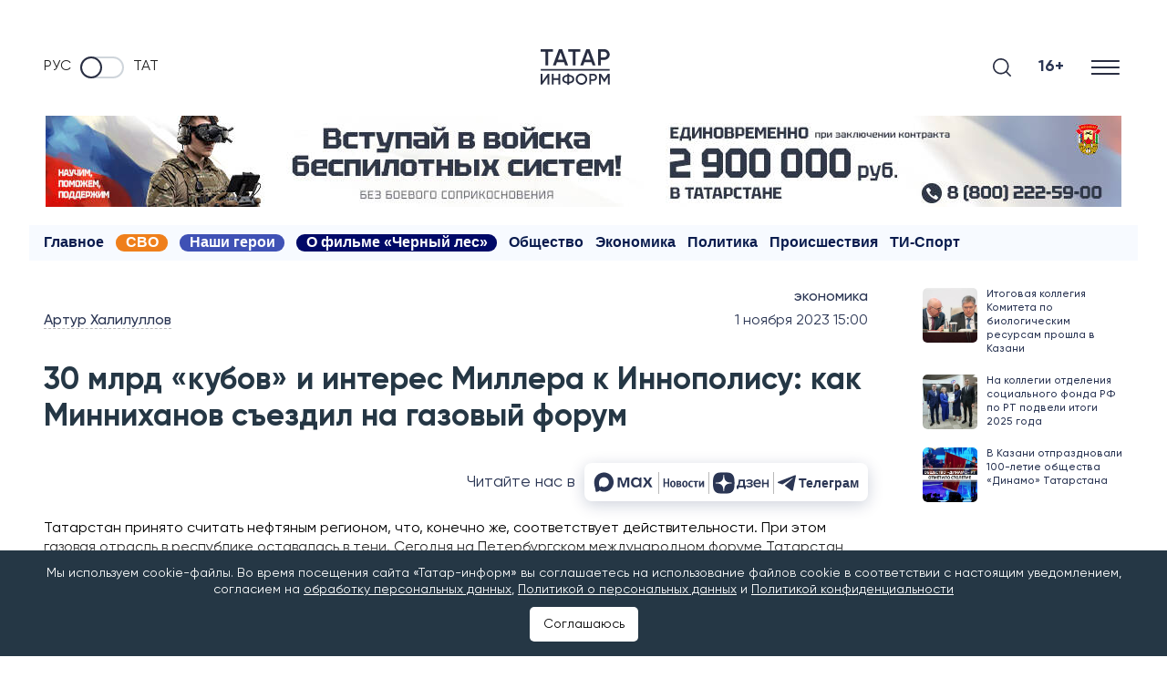

--- FILE ---
content_type: text/html; charset=UTF-8
request_url: https://www.tatar-inform.ru/news/30-mlrd-kubov-i-interes-millera-k-innopolisu-kak-minnixanov-sezdil-na-gazovyi-forum-5924598
body_size: 137671
content:
<!DOCTYPE html>
<html lang="ru" prefix="og: http://ogp.me/ns#">

  <head>

  <meta http-equiv="Content-Type" content="text/html; charset=utf-8"/>
  <meta name="viewport" content="width=device-width, initial-scale=1, maximum-scale=5, minimal-ui">
  <meta name="format-detection" content="telephone=no">
  <meta http-equiv="X-UA-Compatible" content="IE=edge">

  <title>30 млрд «кубов» и интерес Миллера к Иннополису: как Минниханов съездил на газовый форум</title>

  <meta name="description" content="Татарстан принято считать нефтяным регионом, что, конечно же, соответствует действительности. При этом газовая отрасль в республике оставалась в тени. Сегодня на Петербургском международном форуме Татарстан признали лидером по уровню развития рынка газомоторного топлива. Почему и что это значит — в материале «Татар-информа».">
  <meta name="keywords" content="">
  <meta name="amphtml" content="https://www.tatar-inform.ru/news/amp/30-mlrd-kubov-i-interes-millera-k-innopolisu-kak-minnixanov-sezdil-na-gazovyi-forum-5924598">

  <link rel="icon" href="https://www.tatar-inform.ru/favicon.ico" type="image/x-icon">
  
  

  <link rel="stylesheet" href="/css/app.css?id=b3b9bf43f9a3963ae1e1">

      <link rel="canonical" href="https://www.tatar-inform.ru/news/30-mlrd-kubov-i-interes-millera-k-innopolisu-kak-minnixanov-sezdil-na-gazovyi-forum-5924598" />
  
  <!-- These parameters are set in the `tatamedia/settings` module in the `Analytical` section -->

        <meta name="yandex-verification" content="7df6728225cd2f3e" />
<meta name="zen-verification" content="QUiaQImoWCzPJeMz1xuE6k9CTUpVo6Yxg5fZqWeXZ4XKchEdOqOqWxi5uE2XqtTt" />
<meta name="zen-verification" content="yWGzZChkLBK6sYWSx61i62IjrDN5FL5KUGRZo3cOaTeHWsnxLA7ZFhRqDqhs2UvI" />
<meta name="yandex-verification" content="pm5ftea3iqa10xof" />
        <meta name="takprodam-verification" content="327404a1-7788-4518-9d2a-e00f589013d0">
        <meta content="EX_N9o0fCso_KVLcSr1lcGKNKcf1fAPwvXJHdVRjxUk" name="google-site-verification" />

<link rel="preconnect" href="https://top-fwz1.mail.ru" />
<link rel="preconnect" href="https://ad.mail.ru" />
<link rel="preconnect" href="https://cdn1.moe.video" />
<link rel="preconnect" href="https://mc.yandex.ru" />

<meta name="msvalidate.01" content="65998D4FB53DE903BD4E7E9AE5CB232C" />
        

        <!-- Yandex.RTB -->
<script>window.yaContextCb=window.yaContextCb||[]</script>
<script src="https://yandex.ru/ads/system/context.js" async onload="window.ya_ads_loaded = true;"></script>
        
                              <script src="https://yastatic.net/share2/share.js" async></script>
              
   
  <meta property="og:url" content="https://www.tatar-inform.ru/news/30-mlrd-kubov-i-interes-millera-k-innopolisu-kak-minnixanov-sezdil-na-gazovyi-forum-5924598">
  <meta property="og:title" content="30 млрд «кубов» и интерес Миллера к Иннополису: как Минниханов съездил на газовый форум" />
  <meta property="og:locale" content="ru" />
  <meta name="image" content="https://www.tatar-inform.ru/resize/shd/images/uploads/news/2023/11/1/475f20ab25c8a70a6f0f6e3577dffecf.jpg">
  <meta property="vk:image" content="https://www.tatar-inform.ru/resize/shd/images/uploads/news/2023/11/1/475f20ab25c8a70a6f0f6e3577dffecf.jpg">
  <meta property="twitter:image" content="https://www.tatar-inform.ru/resize/shd/images/uploads/news/2023/11/1/475f20ab25c8a70a6f0f6e3577dffecf.jpg">
  <meta property="og:image" content="https://www.tatar-inform.ru/resize/shd/images/uploads/news/2023/11/1/475f20ab25c8a70a6f0f6e3577dffecf.jpg">
  <meta property='og:type' content='article'>
  <meta property='og:site_name' content='Новости Татарстана и Казани - Татар-информ'>
  <meta property="og:description" content="Татарстан принято считать нефтяным регионом, что, конечно же, соответствует действительности. При этом газовая отрасль в республике оставалась в тени. Сегодня на Петербургском международном форуме Татарстан признали лидером по уровню развития рынка газомоторного топлива. Почему и что это значит — в материале «Татар-информа».">

  

</head>

  <body class="root">
    <div class="widget-any  widget-any_full_width widget-any--pt0">
        <div class="">
            <!-- Yandex.RTB R-A-381835-51 -->
<div id="yandex_rtb_R-A-381835-51"></div>
<script>
window.yaContextCb.push(() => {
    Ya.Context.AdvManager.render({
        "blockId": "R-A-381835-51",
        "renderTo": "yandex_rtb_R-A-381835-51"
    })
})
</script>
        
                        <span style="display: none"> news_header_top </span>
        </div>
      </div>
          <header class="header-new__container">
    <div class="header-new   widget-any_full_width">
        <div class="checkbox__container checkbox__container_lang">
    <a href="/" class="lang-switcher__label">
        Руc
    </a>
    <label class="switch">
        <input type="checkbox" class="checkbox_lang" name="checkbox_lang">
        <span class="slider slider_lang round"></span>
    </label>
    <a href="//tatar-inform.tatar/" class="lang-switcher__label">
        Тат
    </a>
</div>

        <a href="/" class="header-new__logo" aria-label="Главная страница">
                            <svg width="58" height="30" viewBox="0 0 58 30" fill="none" xmlns="http://www.w3.org/2000/svg">
                    <line x1="0.0789796" y1="17.399" x2="57.7988" y2="17.399" stroke="#292E42"
                        stroke-width="1.20192" />
                    <path d="M10.2068 0V2.1551H6.2947V13.7143H4.01097V2.1551H0.0789795V0H10.2068Z" fill="#292E42" />
                    <path
                        d="M20.5578 13.7143L19.5847 10.9518H13.6669L12.6938 13.7143H10.2115L15.2555 0H17.996L23.0202 13.7143H20.5578ZM14.4215 8.83592H18.8301L16.6258 2.6449L14.4215 8.83592Z"
                        fill="#292E42" />
                    <path d="M33.1574 0V2.1551H29.2453V13.7143H26.9615V2.1551H23.0295V0H33.1574Z" fill="#292E42" />
                    <path
                        d="M43.5083 13.7143L42.5353 10.9518H36.6174L35.6444 13.7143H33.162L38.2061 0H40.9466L45.9708 13.7143H43.5083ZM37.372 8.83592H41.7806L39.5763 2.6449L37.372 8.83592Z"
                        fill="#292E42" />
                    <path
                        d="M53.1849 0C54.4955 0 55.5877 0.431021 56.4615 1.29306C57.3485 2.1551 57.792 3.22612 57.792 4.50612C57.792 5.77306 57.3485 6.84408 56.4615 7.71918C55.5877 8.58122 54.4955 9.01224 53.1849 9.01224H50.3451V13.7143H48.0614V0H53.1849ZM53.1849 6.89633C53.86 6.89633 54.4161 6.67429 54.853 6.2302C55.2899 5.77306 55.5083 5.19837 55.5083 4.50612C55.5083 3.81388 55.2899 3.24571 54.853 2.80163C54.4161 2.34449 53.86 2.11592 53.1849 2.11592H50.3451V6.89633H53.1849Z"
                        fill="#292E42" />
                    <path
                        d="M5.63223 29.831V23.6622L1.26896 29.831H0.0789795V20.7401H1.59951V26.909L5.96278 20.7401H7.15276V29.831H5.63223Z"
                        fill="#292E42" />
                    <path
                        d="M14.8851 20.7401H16.4056V29.831H14.8851V25.896H10.9184V29.831H9.39792V20.7401H10.9184V24.4674H14.8851V20.7401Z"
                        fill="#292E42" />
                    <path
                        d="M26.9822 22.7661C27.7667 23.3981 28.1589 24.238 28.1589 25.2856C28.1589 26.3332 27.7667 27.1774 26.9822 27.818C26.2065 28.4501 25.1663 28.818 23.8618 28.9219V29.9609H22.3677V28.9219C21.0543 28.818 20.0053 28.4501 19.2208 27.818C18.4451 27.1774 18.0573 26.3332 18.0573 25.2856C18.0573 24.238 18.4451 23.3981 19.2208 22.7661C20.0053 22.1254 21.0543 21.7531 22.3677 21.6492V20.6103H23.8618V21.6492C25.1663 21.7531 26.2065 22.1254 26.9822 22.7661ZM19.5778 25.2856C19.5778 25.9609 19.8158 26.489 20.2918 26.87C20.7766 27.2509 21.4686 27.4804 22.3677 27.5583V23.0128C20.5078 23.1774 19.5778 23.9349 19.5778 25.2856ZM23.8618 27.5583C25.7128 27.3765 26.6384 26.6189 26.6384 25.2856C26.6384 23.9349 25.7128 23.1774 23.8618 23.0128V27.5583Z"
                        fill="#292E42" />
                    <path
                        d="M37.5525 28.6362C36.627 29.5453 35.4943 29.9999 34.1545 29.9999C32.8147 29.9999 31.6776 29.5453 30.7432 28.6362C29.8177 27.7185 29.3549 26.6016 29.3549 25.2856C29.3549 23.9696 29.8177 22.857 30.7432 21.9479C31.6776 21.0302 32.8147 20.5713 34.1545 20.5713C35.4943 20.5713 36.627 21.0302 37.5525 21.9479C38.4869 22.857 38.9541 23.9696 38.9541 25.2856C38.9541 26.6016 38.4869 27.7185 37.5525 28.6362ZM31.8142 27.6232C32.4488 28.238 33.2289 28.5453 34.1545 28.5453C35.08 28.5453 35.8557 28.238 36.4816 27.6232C37.1162 26.9999 37.4335 26.2206 37.4335 25.2856C37.4335 24.3505 37.1162 23.5756 36.4816 22.9609C35.8557 22.3375 35.08 22.0258 34.1545 22.0258C33.2289 22.0258 32.4488 22.3375 31.8142 22.9609C31.1883 23.5756 30.8754 24.3505 30.8754 25.2856C30.8754 26.2206 31.1883 26.9999 31.8142 27.6232Z"
                        fill="#292E42" />
                    <path
                        d="M44.149 20.7401C45.0216 20.7401 45.7488 21.0258 46.3306 21.5973C46.9212 22.1687 47.2165 22.8786 47.2165 23.7271C47.2165 24.567 46.9212 25.2769 46.3306 25.857C45.7488 26.4284 45.0216 26.7141 44.149 26.7141H42.2582V29.831H40.7377V20.7401H44.149ZM44.149 25.3115C44.5985 25.3115 44.9687 25.1644 45.2596 24.87C45.5505 24.567 45.696 24.186 45.696 23.7271C45.696 23.2683 45.5505 22.8916 45.2596 22.5973C44.9687 22.2942 44.5985 22.1427 44.149 22.1427H42.2582V25.3115H44.149Z"
                        fill="#292E42" />
                    <path
                        d="M57.792 20.7401V29.831H56.2715V23.3505L53.4552 27.9219H53.2701L50.4538 23.3375V29.831H48.9333V20.7401H50.5728L53.3627 25.2856L56.1657 20.7401H57.792Z"
                        fill="#292E42" />
                </svg>
                    </a>

        <div class="search-burger__container">
            <button type="click" class="search__btn search_btn_open" aria-label="Поиск">

                <svg class="search_icon" width="24" height="24" viewBox="0 0 24 24" fill="none"
                    xmlns="http://www.w3.org/2000/svg">
                    <path
                        d="M10.5 0C4.71046 0 0 4.71045 0 10.5C0 16.2899 4.71046 21 10.5 21C16.2899 21 21 16.2899 21 10.5C21 4.71045 16.2899 0 10.5 0ZM10.5 19.0616C5.7792 19.0616 1.93846 15.2208 1.93846 10.5C1.93846 5.77925 5.7792 1.93846 10.5 1.93846C15.2208 1.93846 19.0615 5.7792 19.0615 10.5C19.0615 15.2208 15.2208 19.0616 10.5 19.0616Z"
                        fill="#292E42" />
                    <path
                        d="M23.7158 22.3445L18.1555 16.7842C17.7766 16.4053 17.163 16.4053 16.7842 16.7842C16.4053 17.1627 16.4053 17.777 16.7842 18.1555L22.3445 23.7158C22.5339 23.9053 22.7819 24 23.0302 24C23.2781 24 23.5264 23.9053 23.7158 23.7158C24.0947 23.3373 24.0947 22.7231 23.7158 22.3445Z"
                        fill="#292E42" />
                </svg>
            </button>
            <div class="search__form-container">
    <button class="search__button_back hidden_element">
        <svg width="31" height="20" viewBox="0 0 31 20" fill="none" xmlns="http://www.w3.org/2000/svg">
            <path d="M1 10L30 10M1 10L9.92308 19M1 10L9.92308 1" stroke="#292E42" stroke-width="2" stroke-linecap="round"
                stroke-linejoin="round" />
        </svg>
    </button>

    <form action="/search" class="search-form" method="get" target="_self" accept-charset="utf-8">
        <input type="hidden" name="searchid" value="2460237" />
        <input type="hidden" name="l10n" value="ru" />
        <input type="hidden" name="reqenc" value="" />
        <input placeholder="Поиск" type="search" name="text" class="search__input" value="">

        <button type="submit" class="search__btn search__btn_submit">

            <svg width="24" height="24" viewBox="0 0 24 24" fill="none" xmlns="http://www.w3.org/2000/svg">
                <path
                    d="M10.5 0C4.71046 0 0 4.71045 0 10.5C0 16.2899 4.71046 21 10.5 21C16.2899 21 21 16.2899 21 10.5C21 4.71045 16.2899 0 10.5 0ZM10.5 19.0616C5.7792 19.0616 1.93846 15.2208 1.93846 10.5C1.93846 5.77925 5.7792 1.93846 10.5 1.93846C15.2208 1.93846 19.0615 5.7792 19.0615 10.5C19.0615 15.2208 15.2208 19.0616 10.5 19.0616Z"
                    fill="#292E42" />
                <path
                    d="M23.7158 22.3445L18.1555 16.7842C17.7766 16.4053 17.163 16.4053 16.7842 16.7842C16.4053 17.1627 16.4053 17.777 16.7842 18.1555L22.3445 23.7158C22.5339 23.9053 22.7819 24 23.0302 24C23.2781 24 23.5264 23.9053 23.7158 23.7158C24.0947 23.3373 24.0947 22.7231 23.7158 22.3445Z"
                    fill="#292E42" />
            </svg>

        </button>
    </form>
</div>

            <div class="header-new__right">
                <div class="header-new__age">16+</div>
                <button class="burger" type="button" aria-label="Меню">
                    <svg role="img" aria-label="[title]" xmlns="http://www.w3.org/2000/svg"
                        xmlns:xlink="http://www.w3.org/1999/xlink" width="17px" height="16px">
                        <title>Меню</title>
                        <path fill-rule="evenodd" fill="rgb(255, 255, 255)"
                            d="M-0.000,-0.000 L31.000,-0.000 L31.000,2.000 L-0.000,2.000 L-0.000,-0.000 Z" />
                        <path fill-rule="evenodd" fill="rgb(255, 255, 255)"
                            d="M-0.000,7.000 L31.000,7.000 L31.000,9.000 L-0.000,9.000 L-0.000,7.000 Z" />
                        <path fill-rule="evenodd" fill="rgb(255, 255, 255)"
                            d="M-0.000,14.000 L31.000,14.000 L31.000,16.000 L-0.000,16.000 L-0.000,14.000 Z" />
                    </svg>
                </button>
            </div>
        </div>
    </div>
    <nav class="burger-menu__wrap-contaner">
    <div class="burger-menu">
        <div class="primary-checkbox__container">
            <div class="primary-list">
    </div>
            <div class="checkbox__container checkbox__container_lang">
    <a href="/" class="lang-switcher__label">
        Руc
    </a>
    <label class="switch">
        <input type="checkbox" class="checkbox_lang" name="checkbox_lang">
        <span class="slider slider_lang round"></span>
    </label>
    <a href="//tatar-inform.tatar/" class="lang-switcher__label">
        Тат
    </a>
</div>
        </div>
        <div class="burger-menu__container">
            <div class="menu-nav__container  ">
                <h3 class="menu-nav__title">Рубрики</h3>
                                    <ul class="menu-list  ">
                                                    <li class="menu-list__item">
                                <a href="/news" class="menu-list__link">
                                    <svg class="menu-list__link-icon" width="7" height="10" viewBox="0 0 7 10"
                                         fill="none" xmlns="http://www.w3.org/2000/svg">
                                        <path d="M1 9L5 5L1 1" stroke="#2B89F8" stroke-width="2"
                                              stroke-linecap="round"/>
                                    </svg>
                                    <span class="menu-list__link-text">Новости</span>
                                </a>
                            </li>
                                                    <li class="menu-list__item">
                                <a href="https://www.tatar-inform.ru/video/widget/list/video" class="menu-list__link">
                                    <svg class="menu-list__link-icon" width="7" height="10" viewBox="0 0 7 10"
                                         fill="none" xmlns="http://www.w3.org/2000/svg">
                                        <path d="M1 9L5 5L1 1" stroke="#2B89F8" stroke-width="2"
                                              stroke-linecap="round"/>
                                    </svg>
                                    <span class="menu-list__link-text">Видео</span>
                                </a>
                            </li>
                                                    <li class="menu-list__item">
                                <a href="/photo/widget/list/fotogalereya" class="menu-list__link">
                                    <svg class="menu-list__link-icon" width="7" height="10" viewBox="0 0 7 10"
                                         fill="none" xmlns="http://www.w3.org/2000/svg">
                                        <path d="M1 9L5 5L1 1" stroke="#2B89F8" stroke-width="2"
                                              stroke-linecap="round"/>
                                    </svg>
                                    <span class="menu-list__link-text">Фоторепортажи</span>
                                </a>
                            </li>
                                                    <li class="menu-list__item">
                                <a href="/news/rubric/list/politics" class="menu-list__link">
                                    <svg class="menu-list__link-icon" width="7" height="10" viewBox="0 0 7 10"
                                         fill="none" xmlns="http://www.w3.org/2000/svg">
                                        <path d="M1 9L5 5L1 1" stroke="#2B89F8" stroke-width="2"
                                              stroke-linecap="round"/>
                                    </svg>
                                    <span class="menu-list__link-text">Политика</span>
                                </a>
                            </li>
                                                    <li class="menu-list__item">
                                <a href="/news/rubric/list/business" class="menu-list__link">
                                    <svg class="menu-list__link-icon" width="7" height="10" viewBox="0 0 7 10"
                                         fill="none" xmlns="http://www.w3.org/2000/svg">
                                        <path d="M1 9L5 5L1 1" stroke="#2B89F8" stroke-width="2"
                                              stroke-linecap="round"/>
                                    </svg>
                                    <span class="menu-list__link-text">Экономика</span>
                                </a>
                            </li>
                                                    <li class="menu-list__item">
                                <a href="/news/rubric/list/incident" class="menu-list__link">
                                    <svg class="menu-list__link-icon" width="7" height="10" viewBox="0 0 7 10"
                                         fill="none" xmlns="http://www.w3.org/2000/svg">
                                        <path d="M1 9L5 5L1 1" stroke="#2B89F8" stroke-width="2"
                                              stroke-linecap="round"/>
                                    </svg>
                                    <span class="menu-list__link-text">Происшествия</span>
                                </a>
                            </li>
                                                    <li class="menu-list__item">
                                <a href="/news/rubric/list/society" class="menu-list__link">
                                    <svg class="menu-list__link-icon" width="7" height="10" viewBox="0 0 7 10"
                                         fill="none" xmlns="http://www.w3.org/2000/svg">
                                        <path d="M1 9L5 5L1 1" stroke="#2B89F8" stroke-width="2"
                                              stroke-linecap="round"/>
                                    </svg>
                                    <span class="menu-list__link-text">Общество</span>
                                </a>
                            </li>
                                                    <li class="menu-list__item">
                                <a href="/news/rubric/list/culture" class="menu-list__link">
                                    <svg class="menu-list__link-icon" width="7" height="10" viewBox="0 0 7 10"
                                         fill="none" xmlns="http://www.w3.org/2000/svg">
                                        <path d="M1 9L5 5L1 1" stroke="#2B89F8" stroke-width="2"
                                              stroke-linecap="round"/>
                                    </svg>
                                    <span class="menu-list__link-text">Культура</span>
                                </a>
                            </li>
                                                    <li class="menu-list__item">
                                <a href="/sport" class="menu-list__link">
                                    <svg class="menu-list__link-icon" width="7" height="10" viewBox="0 0 7 10"
                                         fill="none" xmlns="http://www.w3.org/2000/svg">
                                        <path d="M1 9L5 5L1 1" stroke="#2B89F8" stroke-width="2"
                                              stroke-linecap="round"/>
                                    </svg>
                                    <span class="menu-list__link-text">Спорт</span>
                                </a>
                            </li>
                                                    <li class="menu-list__item">
                                <a href="/news/rubric/list/vybory-2025" class="menu-list__link">
                                    <svg class="menu-list__link-icon" width="7" height="10" viewBox="0 0 7 10"
                                         fill="none" xmlns="http://www.w3.org/2000/svg">
                                        <path d="M1 9L5 5L1 1" stroke="#2B89F8" stroke-width="2"
                                              stroke-linecap="round"/>
                                    </svg>
                                    <span class="menu-list__link-text">Выборы-2025</span>
                                </a>
                            </li>
                                            </ul>
                
                
            </div>
                    <div class="menu-nav__container   menu-nav_special ">
                <h3 class="menu-nav__title">Спецпроекты</h3>
                                    <ul class="menu-list   menu-list_special ">
                                                    <li class="menu-list__item">
                                <a href="/news/tag/list/12-etaz" class="menu-list__link">
                                    <svg class="menu-list__link-icon" width="7" height="10" viewBox="0 0 7 10"
                                         fill="none" xmlns="http://www.w3.org/2000/svg">
                                        <path d="M1 9L5 5L1 1" stroke="#2B89F8" stroke-width="2"
                                              stroke-linecap="round"/>
                                    </svg>
                                    <span class="menu-list__link-text">12 этаж</span>
                                </a>
                            </li>
                                                    <li class="menu-list__item">
                                <a href="/news/tag/list/intervyu-s-ekspertom" class="menu-list__link">
                                    <svg class="menu-list__link-icon" width="7" height="10" viewBox="0 0 7 10"
                                         fill="none" xmlns="http://www.w3.org/2000/svg">
                                        <path d="M1 9L5 5L1 1" stroke="#2B89F8" stroke-width="2"
                                              stroke-linecap="round"/>
                                    </svg>
                                    <span class="menu-list__link-text">Интервью с экспертом</span>
                                </a>
                            </li>
                                                    <li class="menu-list__item">
                                <a href="https://www.tatar-inform.ru/news/tag/list/nasi-geroi" class="menu-list__link">
                                    <svg class="menu-list__link-icon" width="7" height="10" viewBox="0 0 7 10"
                                         fill="none" xmlns="http://www.w3.org/2000/svg">
                                        <path d="M1 9L5 5L1 1" stroke="#2B89F8" stroke-width="2"
                                              stroke-linecap="round"/>
                                    </svg>
                                    <span class="menu-list__link-text">Наши герои</span>
                                </a>
                            </li>
                                                    <li class="menu-list__item">
                                <a href="/news/rubric/list/lnr-i-tatarstan" class="menu-list__link">
                                    <svg class="menu-list__link-icon" width="7" height="10" viewBox="0 0 7 10"
                                         fill="none" xmlns="http://www.w3.org/2000/svg">
                                        <path d="M1 9L5 5L1 1" stroke="#2B89F8" stroke-width="2"
                                              stroke-linecap="round"/>
                                    </svg>
                                    <span class="menu-list__link-text">ЛНР и Татарстан</span>
                                </a>
                            </li>
                                                    <li class="menu-list__item">
                                <a href="https://www.tatar-inform.ru/news/tag/list/putesestviya-po-rossii" class="menu-list__link">
                                    <svg class="menu-list__link-icon" width="7" height="10" viewBox="0 0 7 10"
                                         fill="none" xmlns="http://www.w3.org/2000/svg">
                                        <path d="M1 9L5 5L1 1" stroke="#2B89F8" stroke-width="2"
                                              stroke-linecap="round"/>
                                    </svg>
                                    <span class="menu-list__link-text">Путешествия по России</span>
                                </a>
                            </li>
                                                    <li class="menu-list__item">
                                <a href="/grats" class="menu-list__link">
                                    <svg class="menu-list__link-icon" width="7" height="10" viewBox="0 0 7 10"
                                         fill="none" xmlns="http://www.w3.org/2000/svg">
                                        <path d="M1 9L5 5L1 1" stroke="#2B89F8" stroke-width="2"
                                              stroke-linecap="round"/>
                                    </svg>
                                    <span class="menu-list__link-text">Персоны</span>
                                </a>
                            </li>
                                                    <li class="menu-list__item">
                                <a href="/references" class="menu-list__link">
                                    <svg class="menu-list__link-icon" width="7" height="10" viewBox="0 0 7 10"
                                         fill="none" xmlns="http://www.w3.org/2000/svg">
                                        <path d="M1 9L5 5L1 1" stroke="#2B89F8" stroke-width="2"
                                              stroke-linecap="round"/>
                                    </svg>
                                    <span class="menu-list__link-text">Справочник</span>
                                </a>
                            </li>
                                                    <li class="menu-list__item">
                                <a href="/news/tag/list/poleznaya-informaciya" class="menu-list__link">
                                    <svg class="menu-list__link-icon" width="7" height="10" viewBox="0 0 7 10"
                                         fill="none" xmlns="http://www.w3.org/2000/svg">
                                        <path d="M1 9L5 5L1 1" stroke="#2B89F8" stroke-width="2"
                                              stroke-linecap="round"/>
                                    </svg>
                                    <span class="menu-list__link-text">Полезная информация</span>
                                </a>
                            </li>
                                                    <li class="menu-list__item">
                                <a href="/news/tag/list/antikorrupciya" class="menu-list__link">
                                    <svg class="menu-list__link-icon" width="7" height="10" viewBox="0 0 7 10"
                                         fill="none" xmlns="http://www.w3.org/2000/svg">
                                        <path d="M1 9L5 5L1 1" stroke="#2B89F8" stroke-width="2"
                                              stroke-linecap="round"/>
                                    </svg>
                                    <span class="menu-list__link-text">Антикоррупция</span>
                                </a>
                            </li>
                                                    <li class="menu-list__item">
                                <a href="/news/tag/list/film-cyornyi-les" class="menu-list__link">
                                    <svg class="menu-list__link-icon" width="7" height="10" viewBox="0 0 7 10"
                                         fill="none" xmlns="http://www.w3.org/2000/svg">
                                        <path d="M1 9L5 5L1 1" stroke="#2B89F8" stroke-width="2"
                                              stroke-linecap="round"/>
                                    </svg>
                                    <span class="menu-list__link-text">О фильме «Черный лес»</span>
                                </a>
                            </li>
                                            </ul>
                
                
            </div>
                    <div class="menu-nav__container  menu-nav_tti  ">
                <h3 class="menu-nav__title">Татар-информ</h3>
                                    <ul class="menu-list  menu-list_tti  ">
                                                    <li class="menu-list__item">
                                <a href="https://photobank.tatar-inform.ru" class="menu-list__link">
                                    <svg class="menu-list__link-icon" width="7" height="10" viewBox="0 0 7 10"
                                         fill="none" xmlns="http://www.w3.org/2000/svg">
                                        <path d="M1 9L5 5L1 1" stroke="#2B89F8" stroke-width="2"
                                              stroke-linecap="round"/>
                                    </svg>
                                    <span class="menu-list__link-text">Фотобанк</span>
                                </a>
                            </li>
                                                    <li class="menu-list__item">
                                <a href="/page/advert" class="menu-list__link">
                                    <svg class="menu-list__link-icon" width="7" height="10" viewBox="0 0 7 10"
                                         fill="none" xmlns="http://www.w3.org/2000/svg">
                                        <path d="M1 9L5 5L1 1" stroke="#2B89F8" stroke-width="2"
                                              stroke-linecap="round"/>
                                    </svg>
                                    <span class="menu-list__link-text">Реклама</span>
                                </a>
                            </li>
                                                    <li class="menu-list__item">
                                <a href="/news/widget/list/press-centr" class="menu-list__link">
                                    <svg class="menu-list__link-icon" width="7" height="10" viewBox="0 0 7 10"
                                         fill="none" xmlns="http://www.w3.org/2000/svg">
                                        <path d="M1 9L5 5L1 1" stroke="#2B89F8" stroke-width="2"
                                              stroke-linecap="round"/>
                                    </svg>
                                    <span class="menu-list__link-text">Пресс-центр</span>
                                </a>
                            </li>
                                                    <li class="menu-list__item">
                                <a href="https://www.tatar-inform.ru/page/advert-conferences" class="menu-list__link">
                                    <svg class="menu-list__link-icon" width="7" height="10" viewBox="0 0 7 10"
                                         fill="none" xmlns="http://www.w3.org/2000/svg">
                                        <path d="M1 9L5 5L1 1" stroke="#2B89F8" stroke-width="2"
                                              stroke-linecap="round"/>
                                    </svg>
                                    <span class="menu-list__link-text">Организация пресс-конференций и видеоконференций в Казани</span>
                                </a>
                            </li>
                                                    <li class="menu-list__item">
                                <a href="/page/about" class="menu-list__link">
                                    <svg class="menu-list__link-icon" width="7" height="10" viewBox="0 0 7 10"
                                         fill="none" xmlns="http://www.w3.org/2000/svg">
                                        <path d="M1 9L5 5L1 1" stroke="#2B89F8" stroke-width="2"
                                              stroke-linecap="round"/>
                                    </svg>
                                    <span class="menu-list__link-text">Руководство</span>
                                </a>
                            </li>
                                            </ul>
                
                
            </div>
                <div class="menu-nav__social">
            <h3 class="social-list__title">Мы в соцсетях</h3>
            <ul class="social-list">
  <li class="social-list__item">
    <a class="social-list__link btn-icon" title="VK" target="_blank" href="https://vk.com/tatarinform">
      <svg class="btn-icon__svg" width="26" height="15" viewBox="0 0 26 15" fill="none" xmlns="http://www.w3.org/2000/svg">
        <path fill-rule="evenodd" clip-rule="evenodd" d="M25.4036 1.01556C25.5842 0.430417 25.4036 0 24.5434 0H21.6988C20.9755 0 20.6419 0.371521 20.4613 0.781564C20.4613 0.781564 19.0148 4.20644 16.9656 6.43144C16.3033 7.07547 16.0018 7.28049 15.6396 7.28049C15.4591 7.28049 15.1972 7.07515 15.1972 6.49001V1.01556C15.1972 0.313262 14.9872 0 14.3848 0H9.91475C9.46283 0 9.19115 0.325996 9.19115 0.635439C9.19115 1.30144 10.2156 1.45521 10.3214 3.32842V7.39733C10.3214 8.28968 10.1553 8.45141 9.79382 8.45141C8.82967 8.45141 6.48355 5.01093 5.09272 1.07445C4.82006 0.309124 4.54674 0 3.81986 0H0.97495C0.16254 0 0 0.371521 0 0.781564C0 1.51315 0.96381 5.14337 4.48972 9.94418C6.84011 13.2226 10.1514 15 13.1654 15C14.9734 15 15.1969 14.6052 15.1969 13.9252V11.4478C15.1969 10.6579 15.368 10.5007 15.9411 10.5007C16.3626 10.5007 17.0859 10.7054 18.7739 12.2857C20.7025 14.1592 21.0201 14.9997 22.1052 14.9997H24.9498C25.7622 14.9997 26.1685 14.6049 25.9342 13.8259C25.6776 13.0497 24.7567 11.9228 23.5353 10.5879C22.8724 9.82639 21.8774 9.00726 21.5762 8.5969C21.1545 8.07034 21.2751 7.83571 21.5762 7.36772C21.5762 7.36804 25.0422 2.6258 25.4036 1.01556Z" fill="#2B3654"/>
      </svg>
    </a>
  </li>
  <li class="social-list__item">
    <a class="social-list__link btn-icon" title="Telegram" target="_blank" href="https://t.me/iatatarinform">
      <svg class="btn-icon__svg" width="21" height="18" viewBox="0 0 21 18" fill="none" xmlns="http://www.w3.org/2000/svg">
        <path d="M19.4669 0.200173L0.816981 7.45812C0.816981 7.45812 -0.0658409 7.75775 0.00392772 8.31056C0.0740024 8.86338 0.793728 9.11687 0.793728 9.11687L5.48506 10.6836L16.7496 3.58689C16.7496 3.58689 17.3999 3.19527 17.3766 3.58689C17.3766 3.58689 17.4929 3.65611 17.1444 3.97881C16.7958 4.30151 8.29569 11.8819 8.29569 11.8819L8.27886 12.0251L15.9369 17.8499C17.2141 18.4027 17.6787 17.2506 17.6787 17.2506L21 0.637933C20.9997 -0.468305 19.4669 0.200173 19.4669 0.200173Z" fill="#2B3654"/>
      </svg>
    </a>
  </li>
  <li class="social-list__item">
    <a class="social-list__link btn-icon" title="Dzen" target="_blank" href="https://dzen.ru/tatar-inform.ru">
      <svg class="btn-icon__svg" width="22" height="22" viewBox="0 0 22 22" fill="none" xmlns="http://www.w3.org/2000/svg">
        <path fill-rule="evenodd" clip-rule="evenodd" d="M7.67561 0.533354C3.84746 1.7313 0.740208 5.37656 0.202498 9.30019L0 10.779L2.46798 10.6097C5.75032 10.3847 7.38183 9.85598 8.58124 8.62843C9.88315 7.29613 10.3919 5.79458 10.604 2.65648L10.7779 0.084788L9.87723 0.105673C9.38189 0.117207 8.3912 0.309539 7.67561 0.533354ZM11.3131 2.16802C11.3131 5.12406 12.0517 7.46322 13.3811 8.71789C14.6848 9.94825 15.983 10.3538 19.3825 10.5929L22 10.7771L21.79 9.40524C21.09 4.83073 17.0899 0.792394 12.6567 0.184227L11.3131 0V2.16802ZM0.197202 12.6512C0.805007 17.087 4.84095 21.0895 9.41273 21.7899L10.7838 22L10.5997 19.3809C10.3607 15.9794 9.95542 14.6805 8.72579 13.3759C7.47186 12.0458 5.1341 11.3067 2.17981 11.3067H0.0130845L0.197202 12.6512ZM15.6774 11.918C14.697 12.2565 13.6066 12.9121 13.1231 13.4536C12.0094 14.7007 11.3131 17.1493 11.3131 19.8195V21.985L12.6371 21.7746C14.5244 21.4748 16.9425 20.2952 18.4348 18.9461C19.8791 17.6406 21.4779 14.6247 21.7825 12.6315L21.985 11.3067L19.6865 11.317C18.2644 11.3233 16.7357 11.5524 15.6774 11.918Z" fill="#0A1C4E"/>
        </svg> 
    </a>
  </li>
  <li class="social-list__item">
    <a class="social-list__link btn-icon" title="Youtube" target="_blank" href="https://www.youtube.com/user/tatarinform/">
      <svg class="btn-icon__svg" width="26" height="19" viewBox="0 0 26 19" fill="none" xmlns="http://www.w3.org/2000/svg">
        <path d="M25.4568 2.96685C25.158 1.79901 24.2767 0.879398 23.158 0.567274C21.1304 -1.06537e-07 13 0 13 0C13 0 4.8696 -1.06537e-07 2.84197 0.567274C1.72329 0.879398 0.842169 1.79901 0.543183 2.96685C0 5.08357 0 9.5 0 9.5C0 9.5 0 13.9164 0.543183 16.0329C0.842169 17.201 1.72329 18.1208 2.84197 18.4327C4.8696 19 13 19 13 19C13 19 21.1304 19 23.158 18.4327C24.2769 18.1208 25.158 17.2008 25.4568 16.0329C26 13.9164 26 9.5 26 9.5C26 9.5 26 5.0838 25.4568 2.96685ZM10.3999 13.5715V5.42854L17.1548 9.5L10.3999 13.5715Z" fill="#2B3654"/>
      </svg>
    </a>
  </li>
</ul>


        </div>
        <div class="menu-nav__contacts">
            <p>&copy;2025 Татар-информ (Tatar-inform)<br />
Учредитель АО &laquo;Татмедиа&raquo;<br />
Адрес редакции:<br />
420066, Республика Татарстан, г. Казань, ул. Декабристов, д. 2<br />
Тел.: +7 843 222 0 999<br />
Эл. почта: info@tatar-inform.ru</p>
        </div>
    
        </div>
    </div>
</nav>
</header>

    <main class="main__single-container">
      <div class="widget-any  widget-any_full_width widget-any-header-bot">
        <div class="">
            <div class="widget-any">
                             <a target="_blank" href="https://heroes-tatarstan.ru/" onclick="window.bannerMetrikaClickHit(1, 'Солдаты ТМ');">                     <picture >
                                                    <source srcset="https://www.tatar-inform.ru/images/uploads/banners/2026/1/16/3b71e8129add9c81ff72ef7464089140.jpg" media="(max-width: 600px)" />
                                                <img src="https://www.tatar-inform.ru/images/uploads/banners/2026/1/16/4f0649cc29c3a82ebaf940fec56c4dd3.jpg"/>
                    </picture>
                 </a>                     </div>

                        <span style="display: none"> news_header_bot </span>
        </div>
      </div>
            <div class="modal-wrap" id="rubrics-modal">
  <div class="modal-wrap__section">
    <div class="menu-nav__container  ">
                <h3 class="menu-nav__title">Рубрики</h3>
                                    <ul class="menu-list  ">
                                                    <li class="menu-list__item">
                                <a href="/news" class="menu-list__link">
                                    <svg class="menu-list__link-icon" width="7" height="10" viewBox="0 0 7 10"
                                         fill="none" xmlns="http://www.w3.org/2000/svg">
                                        <path d="M1 9L5 5L1 1" stroke="#2B89F8" stroke-width="2"
                                              stroke-linecap="round"/>
                                    </svg>
                                    <span class="menu-list__link-text">Новости</span>
                                </a>
                            </li>
                                                    <li class="menu-list__item">
                                <a href="https://www.tatar-inform.ru/video/widget/list/video" class="menu-list__link">
                                    <svg class="menu-list__link-icon" width="7" height="10" viewBox="0 0 7 10"
                                         fill="none" xmlns="http://www.w3.org/2000/svg">
                                        <path d="M1 9L5 5L1 1" stroke="#2B89F8" stroke-width="2"
                                              stroke-linecap="round"/>
                                    </svg>
                                    <span class="menu-list__link-text">Видео</span>
                                </a>
                            </li>
                                                    <li class="menu-list__item">
                                <a href="/photo/widget/list/fotogalereya" class="menu-list__link">
                                    <svg class="menu-list__link-icon" width="7" height="10" viewBox="0 0 7 10"
                                         fill="none" xmlns="http://www.w3.org/2000/svg">
                                        <path d="M1 9L5 5L1 1" stroke="#2B89F8" stroke-width="2"
                                              stroke-linecap="round"/>
                                    </svg>
                                    <span class="menu-list__link-text">Фоторепортажи</span>
                                </a>
                            </li>
                                                    <li class="menu-list__item">
                                <a href="/news/rubric/list/politics" class="menu-list__link">
                                    <svg class="menu-list__link-icon" width="7" height="10" viewBox="0 0 7 10"
                                         fill="none" xmlns="http://www.w3.org/2000/svg">
                                        <path d="M1 9L5 5L1 1" stroke="#2B89F8" stroke-width="2"
                                              stroke-linecap="round"/>
                                    </svg>
                                    <span class="menu-list__link-text">Политика</span>
                                </a>
                            </li>
                                                    <li class="menu-list__item">
                                <a href="/news/rubric/list/business" class="menu-list__link">
                                    <svg class="menu-list__link-icon" width="7" height="10" viewBox="0 0 7 10"
                                         fill="none" xmlns="http://www.w3.org/2000/svg">
                                        <path d="M1 9L5 5L1 1" stroke="#2B89F8" stroke-width="2"
                                              stroke-linecap="round"/>
                                    </svg>
                                    <span class="menu-list__link-text">Экономика</span>
                                </a>
                            </li>
                                                    <li class="menu-list__item">
                                <a href="/news/rubric/list/incident" class="menu-list__link">
                                    <svg class="menu-list__link-icon" width="7" height="10" viewBox="0 0 7 10"
                                         fill="none" xmlns="http://www.w3.org/2000/svg">
                                        <path d="M1 9L5 5L1 1" stroke="#2B89F8" stroke-width="2"
                                              stroke-linecap="round"/>
                                    </svg>
                                    <span class="menu-list__link-text">Происшествия</span>
                                </a>
                            </li>
                                                    <li class="menu-list__item">
                                <a href="/news/rubric/list/society" class="menu-list__link">
                                    <svg class="menu-list__link-icon" width="7" height="10" viewBox="0 0 7 10"
                                         fill="none" xmlns="http://www.w3.org/2000/svg">
                                        <path d="M1 9L5 5L1 1" stroke="#2B89F8" stroke-width="2"
                                              stroke-linecap="round"/>
                                    </svg>
                                    <span class="menu-list__link-text">Общество</span>
                                </a>
                            </li>
                                                    <li class="menu-list__item">
                                <a href="/news/rubric/list/culture" class="menu-list__link">
                                    <svg class="menu-list__link-icon" width="7" height="10" viewBox="0 0 7 10"
                                         fill="none" xmlns="http://www.w3.org/2000/svg">
                                        <path d="M1 9L5 5L1 1" stroke="#2B89F8" stroke-width="2"
                                              stroke-linecap="round"/>
                                    </svg>
                                    <span class="menu-list__link-text">Культура</span>
                                </a>
                            </li>
                                                    <li class="menu-list__item">
                                <a href="/sport" class="menu-list__link">
                                    <svg class="menu-list__link-icon" width="7" height="10" viewBox="0 0 7 10"
                                         fill="none" xmlns="http://www.w3.org/2000/svg">
                                        <path d="M1 9L5 5L1 1" stroke="#2B89F8" stroke-width="2"
                                              stroke-linecap="round"/>
                                    </svg>
                                    <span class="menu-list__link-text">Спорт</span>
                                </a>
                            </li>
                                                    <li class="menu-list__item">
                                <a href="/news/rubric/list/vybory-2025" class="menu-list__link">
                                    <svg class="menu-list__link-icon" width="7" height="10" viewBox="0 0 7 10"
                                         fill="none" xmlns="http://www.w3.org/2000/svg">
                                        <path d="M1 9L5 5L1 1" stroke="#2B89F8" stroke-width="2"
                                              stroke-linecap="round"/>
                                    </svg>
                                    <span class="menu-list__link-text">Выборы-2025</span>
                                </a>
                            </li>
                                            </ul>
                
                
            </div>
                    <div class="menu-nav__container   menu-nav_special ">
                <h3 class="menu-nav__title">Спецпроекты</h3>
                                    <ul class="menu-list   menu-list_special ">
                                                    <li class="menu-list__item">
                                <a href="/news/tag/list/12-etaz" class="menu-list__link">
                                    <svg class="menu-list__link-icon" width="7" height="10" viewBox="0 0 7 10"
                                         fill="none" xmlns="http://www.w3.org/2000/svg">
                                        <path d="M1 9L5 5L1 1" stroke="#2B89F8" stroke-width="2"
                                              stroke-linecap="round"/>
                                    </svg>
                                    <span class="menu-list__link-text">12 этаж</span>
                                </a>
                            </li>
                                                    <li class="menu-list__item">
                                <a href="/news/tag/list/intervyu-s-ekspertom" class="menu-list__link">
                                    <svg class="menu-list__link-icon" width="7" height="10" viewBox="0 0 7 10"
                                         fill="none" xmlns="http://www.w3.org/2000/svg">
                                        <path d="M1 9L5 5L1 1" stroke="#2B89F8" stroke-width="2"
                                              stroke-linecap="round"/>
                                    </svg>
                                    <span class="menu-list__link-text">Интервью с экспертом</span>
                                </a>
                            </li>
                                                    <li class="menu-list__item">
                                <a href="https://www.tatar-inform.ru/news/tag/list/nasi-geroi" class="menu-list__link">
                                    <svg class="menu-list__link-icon" width="7" height="10" viewBox="0 0 7 10"
                                         fill="none" xmlns="http://www.w3.org/2000/svg">
                                        <path d="M1 9L5 5L1 1" stroke="#2B89F8" stroke-width="2"
                                              stroke-linecap="round"/>
                                    </svg>
                                    <span class="menu-list__link-text">Наши герои</span>
                                </a>
                            </li>
                                                    <li class="menu-list__item">
                                <a href="/news/rubric/list/lnr-i-tatarstan" class="menu-list__link">
                                    <svg class="menu-list__link-icon" width="7" height="10" viewBox="0 0 7 10"
                                         fill="none" xmlns="http://www.w3.org/2000/svg">
                                        <path d="M1 9L5 5L1 1" stroke="#2B89F8" stroke-width="2"
                                              stroke-linecap="round"/>
                                    </svg>
                                    <span class="menu-list__link-text">ЛНР и Татарстан</span>
                                </a>
                            </li>
                                                    <li class="menu-list__item">
                                <a href="https://www.tatar-inform.ru/news/tag/list/putesestviya-po-rossii" class="menu-list__link">
                                    <svg class="menu-list__link-icon" width="7" height="10" viewBox="0 0 7 10"
                                         fill="none" xmlns="http://www.w3.org/2000/svg">
                                        <path d="M1 9L5 5L1 1" stroke="#2B89F8" stroke-width="2"
                                              stroke-linecap="round"/>
                                    </svg>
                                    <span class="menu-list__link-text">Путешествия по России</span>
                                </a>
                            </li>
                                                    <li class="menu-list__item">
                                <a href="/grats" class="menu-list__link">
                                    <svg class="menu-list__link-icon" width="7" height="10" viewBox="0 0 7 10"
                                         fill="none" xmlns="http://www.w3.org/2000/svg">
                                        <path d="M1 9L5 5L1 1" stroke="#2B89F8" stroke-width="2"
                                              stroke-linecap="round"/>
                                    </svg>
                                    <span class="menu-list__link-text">Персоны</span>
                                </a>
                            </li>
                                                    <li class="menu-list__item">
                                <a href="/references" class="menu-list__link">
                                    <svg class="menu-list__link-icon" width="7" height="10" viewBox="0 0 7 10"
                                         fill="none" xmlns="http://www.w3.org/2000/svg">
                                        <path d="M1 9L5 5L1 1" stroke="#2B89F8" stroke-width="2"
                                              stroke-linecap="round"/>
                                    </svg>
                                    <span class="menu-list__link-text">Справочник</span>
                                </a>
                            </li>
                                                    <li class="menu-list__item">
                                <a href="/news/tag/list/poleznaya-informaciya" class="menu-list__link">
                                    <svg class="menu-list__link-icon" width="7" height="10" viewBox="0 0 7 10"
                                         fill="none" xmlns="http://www.w3.org/2000/svg">
                                        <path d="M1 9L5 5L1 1" stroke="#2B89F8" stroke-width="2"
                                              stroke-linecap="round"/>
                                    </svg>
                                    <span class="menu-list__link-text">Полезная информация</span>
                                </a>
                            </li>
                                                    <li class="menu-list__item">
                                <a href="/news/tag/list/antikorrupciya" class="menu-list__link">
                                    <svg class="menu-list__link-icon" width="7" height="10" viewBox="0 0 7 10"
                                         fill="none" xmlns="http://www.w3.org/2000/svg">
                                        <path d="M1 9L5 5L1 1" stroke="#2B89F8" stroke-width="2"
                                              stroke-linecap="round"/>
                                    </svg>
                                    <span class="menu-list__link-text">Антикоррупция</span>
                                </a>
                            </li>
                                                    <li class="menu-list__item">
                                <a href="/news/tag/list/film-cyornyi-les" class="menu-list__link">
                                    <svg class="menu-list__link-icon" width="7" height="10" viewBox="0 0 7 10"
                                         fill="none" xmlns="http://www.w3.org/2000/svg">
                                        <path d="M1 9L5 5L1 1" stroke="#2B89F8" stroke-width="2"
                                              stroke-linecap="round"/>
                                    </svg>
                                    <span class="menu-list__link-text">О фильме «Черный лес»</span>
                                </a>
                            </li>
                                            </ul>
                
                
            </div>
                    <div class="menu-nav__container  menu-nav_tti  ">
                <h3 class="menu-nav__title">Татар-информ</h3>
                                    <ul class="menu-list  menu-list_tti  ">
                                                    <li class="menu-list__item">
                                <a href="https://photobank.tatar-inform.ru" class="menu-list__link">
                                    <svg class="menu-list__link-icon" width="7" height="10" viewBox="0 0 7 10"
                                         fill="none" xmlns="http://www.w3.org/2000/svg">
                                        <path d="M1 9L5 5L1 1" stroke="#2B89F8" stroke-width="2"
                                              stroke-linecap="round"/>
                                    </svg>
                                    <span class="menu-list__link-text">Фотобанк</span>
                                </a>
                            </li>
                                                    <li class="menu-list__item">
                                <a href="/page/advert" class="menu-list__link">
                                    <svg class="menu-list__link-icon" width="7" height="10" viewBox="0 0 7 10"
                                         fill="none" xmlns="http://www.w3.org/2000/svg">
                                        <path d="M1 9L5 5L1 1" stroke="#2B89F8" stroke-width="2"
                                              stroke-linecap="round"/>
                                    </svg>
                                    <span class="menu-list__link-text">Реклама</span>
                                </a>
                            </li>
                                                    <li class="menu-list__item">
                                <a href="/news/widget/list/press-centr" class="menu-list__link">
                                    <svg class="menu-list__link-icon" width="7" height="10" viewBox="0 0 7 10"
                                         fill="none" xmlns="http://www.w3.org/2000/svg">
                                        <path d="M1 9L5 5L1 1" stroke="#2B89F8" stroke-width="2"
                                              stroke-linecap="round"/>
                                    </svg>
                                    <span class="menu-list__link-text">Пресс-центр</span>
                                </a>
                            </li>
                                                    <li class="menu-list__item">
                                <a href="https://www.tatar-inform.ru/page/advert-conferences" class="menu-list__link">
                                    <svg class="menu-list__link-icon" width="7" height="10" viewBox="0 0 7 10"
                                         fill="none" xmlns="http://www.w3.org/2000/svg">
                                        <path d="M1 9L5 5L1 1" stroke="#2B89F8" stroke-width="2"
                                              stroke-linecap="round"/>
                                    </svg>
                                    <span class="menu-list__link-text">Организация пресс-конференций и видеоконференций в Казани</span>
                                </a>
                            </li>
                                                    <li class="menu-list__item">
                                <a href="/page/about" class="menu-list__link">
                                    <svg class="menu-list__link-icon" width="7" height="10" viewBox="0 0 7 10"
                                         fill="none" xmlns="http://www.w3.org/2000/svg">
                                        <path d="M1 9L5 5L1 1" stroke="#2B89F8" stroke-width="2"
                                              stroke-linecap="round"/>
                                    </svg>
                                    <span class="menu-list__link-text">Руководство</span>
                                </a>
                            </li>
                                            </ul>
                
                
            </div>
                <div class="menu-nav__social">
            <h3 class="social-list__title">Мы в соцсетях</h3>
            <ul class="social-list">
  <li class="social-list__item">
    <a class="social-list__link btn-icon" title="VK" target="_blank" href="https://vk.com/tatarinform">
      <svg class="btn-icon__svg" width="26" height="15" viewBox="0 0 26 15" fill="none" xmlns="http://www.w3.org/2000/svg">
        <path fill-rule="evenodd" clip-rule="evenodd" d="M25.4036 1.01556C25.5842 0.430417 25.4036 0 24.5434 0H21.6988C20.9755 0 20.6419 0.371521 20.4613 0.781564C20.4613 0.781564 19.0148 4.20644 16.9656 6.43144C16.3033 7.07547 16.0018 7.28049 15.6396 7.28049C15.4591 7.28049 15.1972 7.07515 15.1972 6.49001V1.01556C15.1972 0.313262 14.9872 0 14.3848 0H9.91475C9.46283 0 9.19115 0.325996 9.19115 0.635439C9.19115 1.30144 10.2156 1.45521 10.3214 3.32842V7.39733C10.3214 8.28968 10.1553 8.45141 9.79382 8.45141C8.82967 8.45141 6.48355 5.01093 5.09272 1.07445C4.82006 0.309124 4.54674 0 3.81986 0H0.97495C0.16254 0 0 0.371521 0 0.781564C0 1.51315 0.96381 5.14337 4.48972 9.94418C6.84011 13.2226 10.1514 15 13.1654 15C14.9734 15 15.1969 14.6052 15.1969 13.9252V11.4478C15.1969 10.6579 15.368 10.5007 15.9411 10.5007C16.3626 10.5007 17.0859 10.7054 18.7739 12.2857C20.7025 14.1592 21.0201 14.9997 22.1052 14.9997H24.9498C25.7622 14.9997 26.1685 14.6049 25.9342 13.8259C25.6776 13.0497 24.7567 11.9228 23.5353 10.5879C22.8724 9.82639 21.8774 9.00726 21.5762 8.5969C21.1545 8.07034 21.2751 7.83571 21.5762 7.36772C21.5762 7.36804 25.0422 2.6258 25.4036 1.01556Z" fill="#2B3654"/>
      </svg>
    </a>
  </li>
  <li class="social-list__item">
    <a class="social-list__link btn-icon" title="Telegram" target="_blank" href="https://t.me/iatatarinform">
      <svg class="btn-icon__svg" width="21" height="18" viewBox="0 0 21 18" fill="none" xmlns="http://www.w3.org/2000/svg">
        <path d="M19.4669 0.200173L0.816981 7.45812C0.816981 7.45812 -0.0658409 7.75775 0.00392772 8.31056C0.0740024 8.86338 0.793728 9.11687 0.793728 9.11687L5.48506 10.6836L16.7496 3.58689C16.7496 3.58689 17.3999 3.19527 17.3766 3.58689C17.3766 3.58689 17.4929 3.65611 17.1444 3.97881C16.7958 4.30151 8.29569 11.8819 8.29569 11.8819L8.27886 12.0251L15.9369 17.8499C17.2141 18.4027 17.6787 17.2506 17.6787 17.2506L21 0.637933C20.9997 -0.468305 19.4669 0.200173 19.4669 0.200173Z" fill="#2B3654"/>
      </svg>
    </a>
  </li>
  <li class="social-list__item">
    <a class="social-list__link btn-icon" title="Dzen" target="_blank" href="https://dzen.ru/tatar-inform.ru">
      <svg class="btn-icon__svg" width="22" height="22" viewBox="0 0 22 22" fill="none" xmlns="http://www.w3.org/2000/svg">
        <path fill-rule="evenodd" clip-rule="evenodd" d="M7.67561 0.533354C3.84746 1.7313 0.740208 5.37656 0.202498 9.30019L0 10.779L2.46798 10.6097C5.75032 10.3847 7.38183 9.85598 8.58124 8.62843C9.88315 7.29613 10.3919 5.79458 10.604 2.65648L10.7779 0.084788L9.87723 0.105673C9.38189 0.117207 8.3912 0.309539 7.67561 0.533354ZM11.3131 2.16802C11.3131 5.12406 12.0517 7.46322 13.3811 8.71789C14.6848 9.94825 15.983 10.3538 19.3825 10.5929L22 10.7771L21.79 9.40524C21.09 4.83073 17.0899 0.792394 12.6567 0.184227L11.3131 0V2.16802ZM0.197202 12.6512C0.805007 17.087 4.84095 21.0895 9.41273 21.7899L10.7838 22L10.5997 19.3809C10.3607 15.9794 9.95542 14.6805 8.72579 13.3759C7.47186 12.0458 5.1341 11.3067 2.17981 11.3067H0.0130845L0.197202 12.6512ZM15.6774 11.918C14.697 12.2565 13.6066 12.9121 13.1231 13.4536C12.0094 14.7007 11.3131 17.1493 11.3131 19.8195V21.985L12.6371 21.7746C14.5244 21.4748 16.9425 20.2952 18.4348 18.9461C19.8791 17.6406 21.4779 14.6247 21.7825 12.6315L21.985 11.3067L19.6865 11.317C18.2644 11.3233 16.7357 11.5524 15.6774 11.918Z" fill="#0A1C4E"/>
        </svg> 
    </a>
  </li>
  <li class="social-list__item">
    <a class="social-list__link btn-icon" title="Youtube" target="_blank" href="https://www.youtube.com/user/tatarinform/">
      <svg class="btn-icon__svg" width="26" height="19" viewBox="0 0 26 19" fill="none" xmlns="http://www.w3.org/2000/svg">
        <path d="M25.4568 2.96685C25.158 1.79901 24.2767 0.879398 23.158 0.567274C21.1304 -1.06537e-07 13 0 13 0C13 0 4.8696 -1.06537e-07 2.84197 0.567274C1.72329 0.879398 0.842169 1.79901 0.543183 2.96685C0 5.08357 0 9.5 0 9.5C0 9.5 0 13.9164 0.543183 16.0329C0.842169 17.201 1.72329 18.1208 2.84197 18.4327C4.8696 19 13 19 13 19C13 19 21.1304 19 23.158 18.4327C24.2769 18.1208 25.158 17.2008 25.4568 16.0329C26 13.9164 26 9.5 26 9.5C26 9.5 26 5.0838 25.4568 2.96685ZM10.3999 13.5715V5.42854L17.1548 9.5L10.3999 13.5715Z" fill="#2B3654"/>
      </svg>
    </a>
  </li>
</ul>


        </div>
        <div class="menu-nav__contacts">
            <p>&copy;2025 Татар-информ (Tatar-inform)<br />
Учредитель АО &laquo;Татмедиа&raquo;<br />
Адрес редакции:<br />
420066, Республика Татарстан, г. Казань, ул. Декабристов, д. 2<br />
Тел.: +7 843 222 0 999<br />
Эл. почта: info@tatar-inform.ru</p>
        </div>
    
  </div>
</div>      <nav class="rubric-menu ">
    <ul class="rubric-menu__list">
        <li><a class="" href="/">Главное</a></li>
        
        
        <li><a class="orange" href="/news/rubric/list/svo">СВО</a></li>
        <li><a class="violet" href="/news/tag/list/nasi-geroi">Наши герои</a></li>
        <li><a class="active" href="/news/tag/list/film-cyornyi-les" style="background-color: #000967;">О фильме «Черный лес»</a></li>
        <li><a class="" href="/news/rubric/list/society">Общество</a></li>
        <li><a class="" href="/news/rubric/list/business">Экономика</a></li>
        <li><a class="" href="/news/rubric/list/politics">Политика</a></li>
        <li><a class="" href="/news/rubric/list/incident">Происшествия</a></li>
        <li><a class="" href="/sport">ТИ-Спорт</a></li>
        
        
    </ul>
</nav>
      
      
  <div class="page-grid">
  <div class="page-grid__content">

        <div class="page-main">

            
        <div class="page-main__grid">
            
    <div class="main__single-grid">
        <div class="main__news-col">
                            <div class="widget-any">
      <div class="widget-any_full_width 
                   widget-any__news-top                                                     ">
                    <span style="display: none"> news_top </span>
      </div>
    </div>
              
            <div class="main__info-container">
                <ul class="main__authors-list">
                                                                        <li class="main__author">
                                <a href="https://www.tatar-inform.ru/news/author/list/artur-halilullov">
                                    <span class="main__author__name">Артур Халилуллов</span>
                                </a>
                            </li>
                                                            </ul>
                <div class="main__rubric-date">
                                            <a class="main__rubric" href="https://www.tatar-inform.ru/news/rubric/list/business">
                            Экономика
                        </a>
                                        <a class="main__date"
                        href="https://www.tatar-inform.ru/news/date/list?date=01.11.2023">
                        1 ноября 2023 15:00                    </a>
                                    </div>
            </div>

            <div class="main__news-container">
                <h1 class="main__news-title">30 млрд «кубов» и интерес Миллера к Иннополису: как Минниханов съездил на газовый форум</h1>

                <p class="main__news-lead">
                    
                </p>

                

                    
                <div class="main__icons">
                    
                    <div></div>

                    <div class="main__icons__dzen">
                        <div class="hide-sm main__icons__dzen__title">Читайте нас в</div>

                        <div class="main__icons__dzen__buttons">
                            <a target="_blank" href="https://max.ru/tatarinform">
                                <svg xmlns="http://www.w3.org/2000/svg" width="22" height="22" viewBox="80 192 110 110" fill="none">
                                    <g clip-path="url(#clip0_3407_941)">
                                        <path fill-rule="currentColor" clip-rule="evenodd" d="M138.041 300.096C127.591 300.096 122.734 298.57 114.292 292.468C108.952 299.333 92.0426 304.699 91.3051 295.519C91.3051 288.628 89.7795 282.805 88.0504 276.448C85.9907 268.616 83.6514 259.895 83.6514 247.257C83.6514 217.074 108.418 194.367 137.762 194.367C167.131 194.367 190.143 218.193 190.143 247.537C190.19 261.412 184.731 274.738 174.963 284.592C165.195 294.446 151.916 300.022 138.041 300.096ZM138.474 220.456C124.183 219.719 113.046 229.61 110.579 245.121C108.545 257.962 112.156 273.6 115.233 274.414C116.708 274.77 120.42 271.769 122.734 269.456C126.56 272.099 131.016 273.686 135.651 274.058C142.769 274.4 149.737 271.937 155.058 267.196C160.379 262.455 163.627 255.817 164.105 248.706C164.383 241.582 161.853 234.632 157.06 229.354C152.266 224.075 145.592 220.889 138.474 220.482V220.456Z" fill="currentColor"></path>
                                    </g>
                                </svg>
                                <svg xmlns="http://www.w3.org/2000/svg" width="45" height="22" viewBox="205 192 220 110" fill="none">
                                    <g clip-path="url(#clip0_3407_941)">
                                        <path d="M236.778 275.351H225.488V221.953H243.873L256.18 258.594H257.832L270.674 221.953H288.651V275.351H277.336V235.684H275.708L261.723 275.351H251.781L238.431 235.684H236.778V275.351ZM323.97 276.368C318.961 276.368 314.486 275.198 310.494 272.885C306.545 270.504 303.319 267.093 301.162 263.019C298.925 258.564 297.8 253.635 297.881 248.652C297.881 243.312 298.975 238.532 301.187 234.361C303.305 230.259 306.54 226.838 310.519 224.495C314.587 222.086 319.243 220.854 323.97 220.935C328.42 220.935 332.361 221.876 335.769 223.783C339.202 225.64 341.999 227.903 344.185 230.573L346.652 221.927H355.526V275.326H346.703L344.236 266.706C341.879 269.504 339.015 271.833 335.794 273.571C332.158 275.479 328.101 276.441 323.996 276.368H323.97ZM326.844 265.79C331.853 265.79 335.87 264.214 338.973 261.061C340.547 259.412 341.775 257.464 342.583 255.333C343.391 253.202 343.763 250.93 343.677 248.652C343.677 243.566 342.1 239.472 338.973 236.319C337.403 234.708 335.512 233.444 333.423 232.612C331.333 231.78 329.091 231.397 326.844 231.488C321.911 231.488 317.918 233.09 314.842 236.319C313.282 237.959 312.069 239.896 311.273 242.015C310.478 244.134 310.118 246.391 310.214 248.652C310.214 253.712 311.739 257.857 314.842 261.061C316.407 262.635 318.282 263.868 320.347 264.683C322.413 265.497 324.625 265.874 326.844 265.79ZM375.945 275.351H362.595L379.53 248.016L364.528 221.953H377.903L387.845 239.905H389.803L400.279 221.953H413.324L398.321 247.304L415.282 275.351H401.5L390.108 255.11H388.15L375.945 275.351Z" fill="currentColor"></path>
                                    </g>
                                </svg>
                            </a>
                            <a target="_blank" href="https://dzen.ru/news/?favid=2003">
                                <svg viewBox="0 1 26 22" class="np-header__brand">
                                    <path fill="currentColor" d="M4.024 19.987c.997.992 2.254 1.498 3.975 1.757V18c.028-2.026.127-3.648.39-5H2.023c.097 3.4.495 5.49 2.001 6.987M18.986 7h2.57c-.298-1.23-.782-2.192-1.582-2.987C18.333 2.379 16.006 2.054 11.987 2c-3.992.053-6.319.379-7.96 2.012C2.52 5.508 2.121 7.595 2.022 11h6.945l.035.001a6 6 0 0 1 1.211-1.785C12.01 7.418 14.577 7.059 18.986 7m-8.575 6.052c-.286 1.229-.381 2.818-.412 4.961v3.919a48 48 0 0 0 1.987.067h.026A48 48 0 0 0 14 21.932V18c-.035-2.511-.245-3.52-.866-4.138-.484-.483-1.22-.715-2.722-.81M21.864 9H19c-3.94.053-6.052.31-7.37 1.629a4 4 0 0 0-.404.483c1.343.145 2.467.485 3.318 1.333 1.295 1.29 1.422 3.191 1.455 5.542v3.758c1.722-.259 2.978-.765 3.975-1.756 1.645-1.634 1.973-3.952 2.026-7.941v-.107A39 39 0 0 0 21.864 9" />
                                </svg>
                                <svg viewBox="0 0 81 28" class="np-header__brand" style="height: 16px; margin-top: 4px;">
                                    <path fill="currentColor" d="M1.2 5.32h2.904v7.176h5.424V5.32h2.904V22H9.528v-7.248H4.104V22H1.2zm18.239 4.368q1.584 0 2.784.72t1.872 2.136q.672 1.392.672 3.408 0 3.048-1.488 4.68-1.488 1.608-3.84 1.608-1.56 0-2.784-.72-1.2-.744-1.872-2.136t-.672-3.408q0-3.048 1.488-4.656 1.488-1.632 3.84-1.632m0 10.296q1.2 0 1.776-.96.6-.96.6-3.072 0-2.088-.6-3.048-.576-.96-1.776-.96-1.176 0-1.776.96t-.6 3.072q0 2.088.6 3.048t1.776.96M31.426 22h-4.992V9.928h5.04q4.008 0 4.008 3.072 0 1.08-.576 1.752t-1.536.96q1.2.216 1.872.912.696.672.696 1.872 0 1.728-1.2 2.616-1.176.888-3.312.888m-.288-9.96h-1.92v2.736h1.824q.816 0 1.248-.36.456-.36.456-.984 0-1.392-1.608-1.392m.048 4.824h-1.968v3.024h1.968q.864 0 1.368-.36.504-.384.504-1.224 0-1.44-1.872-1.44m11.51-7.176q1.584 0 2.784.72t1.872 2.136q.672 1.392.672 3.408 0 3.048-1.488 4.68-1.488 1.608-3.84 1.608-1.56 0-2.784-.72-1.2-.744-1.872-2.136t-.672-3.408q0-3.048 1.488-4.656 1.488-1.632 3.84-1.632m0 10.296q1.2 0 1.776-.96.6-.96.6-3.072 0-2.088-.6-3.048-.576-.96-1.776-.96-1.176 0-1.776.96t-.6 3.072q0 2.088.6 3.048t1.776.96m12.23 2.256q-2.856 0-4.272-1.608-1.392-1.632-1.392-4.656 0-1.848.624-3.264t1.848-2.208q1.248-.816 3.072-.816 1.056 0 1.824.168.792.144 1.248.408v2.424q-.432-.264-1.176-.504a5.1 5.1 0 0 0-1.584-.24q-1.392 0-2.16 1.008-.744.984-.744 2.952 0 1.872.672 2.976t2.208 1.104q.912 0 1.584-.216a4.2 4.2 0 0 0 1.2-.6v2.328q-1.032.744-2.952.744m13.527-10.056h-3.36V22h-2.856v-9.816h-3.36V9.928h9.576zm1.441-2.256h2.76v7.464l4.368-7.464h2.544V22h-2.76v-7.464L72.438 22h-2.544z"></path>
                                </svg>
                            </a>
                            <a target="_blank" href="https://dzen.ru/tatar-inform.ru?invite=1">
                                <svg xmlns="http://www.w3.org/2000/svg" xmlns:xlink="http://www.w3.org/1999/xlink" width="24px" height="24px" viewBox="0 0 32 32" version="1.1">
                                    <defs>
                                        <clipPath id="clip1">
                                            <path d="M 0 0.183594 L 32 0.183594 L 32 31.816406 L 0 31.816406 Z M 0 0.183594 "></path>
                                        </clipPath>
                                        <clipPath id="clip2">
                                            <path d="M 92 7 L 107.855469 7 L 107.855469 25 L 92 25 Z M 92 7 "></path>
                                        </clipPath>
                                    </defs>
                                    <g id="surface1">
                                        <g clip-path="url(#clip1)" clip-rule="nonzero">
                                            <path fill="currentColor" style=" stroke:none;fill-rule:nonzero;fill-opacity:1;" d="M 15.71875 31.816406 L 15.84375 31.816406 C 22.109375 31.816406 25.75 31.183594 28.324219 28.675781 C 30.953125 26.015625 31.558594 22.34375 31.558594 16.089844 L 31.558594 15.910156 C 31.558594 9.65625 30.953125 6.011719 28.324219 3.324219 C 25.75 0.816406 22.085938 0.183594 15.84375 0.183594 L 15.71875 0.183594 C 9.453125 0.183594 5.8125 0.816406 3.234375 3.324219 C 0.605469 5.984375 0 9.65625 0 15.910156 L 0 16.089844 C 0 22.34375 0.605469 25.988281 3.234375 28.675781 C 5.785156 31.183594 9.453125 31.816406 15.71875 31.816406 Z M 15.71875 31.816406 "></path>
                                        </g>
                                        <path style=" stroke:none;fill-rule:nonzero;fill:rgb(100%,100%,100%);fill-opacity:1;" d="M 27.804688 15.761719 C 27.804688 15.640625 27.707031 15.539062 27.589844 15.535156 C 23.273438 15.371094 20.648438 14.820312 18.8125 12.980469 C 16.96875 11.132812 16.421875 8.5 16.257812 4.167969 C 16.253906 4.046875 16.15625 3.949219 16.03125 3.949219 L 15.53125 3.949219 C 15.410156 3.949219 15.308594 4.046875 15.304688 4.167969 C 15.140625 8.5 14.59375 11.132812 12.75 12.980469 C 10.914062 14.820312 8.289062 15.371094 3.972656 15.535156 C 3.855469 15.539062 3.757812 15.636719 3.757812 15.761719 L 3.757812 16.265625 C 3.757812 16.386719 3.855469 16.484375 3.972656 16.492188 C 8.289062 16.65625 10.914062 17.207031 12.75 19.046875 C 14.589844 20.886719 15.136719 23.515625 15.300781 27.832031 C 15.304688 27.949219 15.40625 28.050781 15.527344 28.050781 L 16.03125 28.050781 C 16.152344 28.050781 16.253906 27.949219 16.257812 27.832031 C 16.421875 23.515625 16.972656 20.886719 18.808594 19.046875 C 20.648438 17.203125 23.273438 16.65625 27.585938 16.492188 C 27.707031 16.488281 27.804688 16.386719 27.804688 16.265625 Z M 27.804688 15.761719 "></path>
                                    </g>
                                </svg>
                                <svg xmlns="http://www.w3.org/2000/svg" xmlns:xlink="http://www.w3.org/1999/xlink" width="38px" height="16px" viewBox="45 -3 52 32" version="1.1" style="margin-top: 3px;">
                                    <defs>
                                        <clipPath id="clip1">
                                            <path d="M 0 0.183594 L 32 0.183594 L 32 31.816406 L 0 31.816406 Z M 0 0.183594 "></path>
                                        </clipPath>
                                        <clipPath id="clip2">
                                            <path d="M 92 7 L 107.855469 7 L 107.855469 25 L 92 25 Z M 92 7 "></path>
                                        </clipPath>
                                    </defs>
                                    <g id="surface1">
                                        <g clip-path="url(#clip2)" clip-rule="nonzero">
                                            <path fill="currentColor" style=" stroke:none;fill-rule:nonzero;fill-opacity:1;" d="M 92.128906 24.285156 L 95.882812 24.285156 L 95.882812 17.410156 L 104.101562 17.410156 L 104.101562 24.285156 L 107.855469 24.285156 L 107.855469 7.714844 L 104.101562 7.714844 L 104.101562 14.277344 L 95.882812 14.277344 L 95.882812 7.714844 L 92.128906 7.714844 Z M 92.128906 24.285156 "></path>
                                        </g>
                                        <path fill="currentColor" style=" stroke:none;fill-rule:nonzero;fill-opacity:1;" d="M 90.304688 16.757812 C 90.304688 10.746094 87.175781 7.035156 82.242188 7.035156 C 77.3125 7.035156 73.609375 11.164062 73.609375 15.949219 C 73.609375 20.964844 77.128906 24.886719 82.660156 24.886719 C 85.191406 24.886719 87.539062 24.050781 89.492188 22.378906 L 87.851562 19.949219 C 86.441406 20.96875 84.695312 21.75 82.789062 21.75 C 79.972656 21.75 77.964844 20.128906 77.390625 17.488281 L 90.300781 17.488281 L 90.300781 16.757812 Z M 77.367188 14.535156 C 77.863281 11.949219 79.84375 10.195312 82.242188 10.195312 C 84.644531 10.195312 86.207031 11.84375 86.625 14.535156 Z M 77.367188 14.535156 "></path>
                                        <path fill="currentColor" style=" stroke:none;fill-rule:nonzero;fill-opacity:1;" d="M 64.976562 24.886719 C 69.589844 24.886719 72.460938 22.695312 72.460938 19.765625 C 72.460938 17.960938 71.445312 16.394531 68.941406 15.894531 L 68.785156 15.871094 L 68.785156 15.714844 L 68.941406 15.6875 C 71.3125 15.21875 72.304688 13.753906 72.304688 12.027344 C 72.304688 9.363281 69.828125 7.085938 65.519531 7.085938 C 62.601562 7.085938 59.757812 8.183594 57.410156 9.9375 L 58.898438 12.5 C 60.539062 11.347656 62.863281 10.226562 65.261719 10.226562 C 67.449219 10.226562 68.652344 11.167969 68.652344 12.417969 C 68.652344 13.570312 67.582031 14.433594 65.285156 14.511719 L 61.320312 14.695312 L 61.320312 17.203125 L 65.285156 17.386719 C 67.710938 17.515625 68.652344 18.378906 68.652344 19.449219 C 68.652344 20.707031 67.347656 21.804688 64.710938 21.804688 C 62.078125 21.804688 59.914062 20.730469 58.0625 19.449219 L 58.0625 22.953125 C 59.183594 23.605469 61.632812 24.886719 64.972656 24.886719 Z M 64.976562 24.886719 "></path>
                                        <path fill="currentColor" style=" stroke:none;fill-rule:nonzero;fill-opacity:1;" d="M 54.777344 20.546875 L 54.777344 7.714844 L 41.65625 7.714844 L 40.691406 16.261719 C 40.277344 19.765625 39.230469 20.546875 37.351562 20.546875 L 37.195312 20.546875 L 37.195312 28.050781 L 40.953125 28.050781 L 40.953125 24.285156 L 53.214844 24.285156 L 53.214844 28.050781 L 56.96875 28.050781 L 56.96875 20.546875 Z M 51.046875 21.148438 L 41.894531 21.148438 L 41.894531 20.992188 C 43.015625 20.574219 43.980469 19.871094 44.265625 17.125 L 44.917969 10.824219 L 51.046875 10.824219 Z M 51.046875 21.148438 "></path>
                                    </g>
                                </svg>
                            </a>
                                                        <a target="_blank" href="https://t.me/iatatarinform">
                                <div class="main__icons__dzen__buttons__tg">
                                    <div>
                                        <svg class="btn-icon__svg" width="20" height="18" viewBox="0 0 21 18" fill="none" xmlns="http://www.w3.org/2000/svg">
                                            <path d="M19.4669 0.200173L0.816981 7.45812C0.816981 7.45812 -0.0658409 7.75775 0.00392772 8.31056C0.0740024 8.86338 0.793728 9.11687 0.793728 9.11687L5.48506 10.6836L16.7496 3.58689C16.7496 3.58689 17.3999 3.19527 17.3766 3.58689C17.3766 3.58689 17.4929 3.65611 17.1444 3.97881C16.7958 4.30151 8.29569 11.8819 8.29569 11.8819L8.27886 12.0251L15.9369 17.8499C17.2141 18.4027 17.6787 17.2506 17.6787 17.2506L21 0.637933C20.9997 -0.468305 19.4669 0.200173 19.4669 0.200173Z" fill="#2B3654"></path>
                                        </svg>
                                    </div>
                                    <div>
                                        Телеграм
                                    </div>
                                </div>
                            </a>
                        </div>

                        
                    </div>
                </div>

                <div class="main__text">
                                            <p>
                            Татарстан принято считать нефтяным регионом, что, конечно же, соответствует действительности. При этом газовая отрасль в республике оставалась в тени. Сегодня на Петербургском международном форуме Татарстан признали лидером по уровню развития рынка газомоторного топлива. Почему и что это значит — в материале «Татар-информа».
                            <br><br>
                        </p>
                    
                                            <div class="page-main__overview">
                            <picture class="image">
                                <img class="page-main__overview-img" src="https://www.tatar-inform.ru/resize/shd/images/uploads/news/2023/11/1/e3b84e082100c441c3253622920c443e.jpg"
                                    alt="30 млрд «кубов» и интерес Миллера к Иннополису: как Минниханов съездил на газовый форум" aria-label="">
                            </picture>
                        </div>

                                                    <div class="page-main__photo-description">Рустам Минниханов приехал на XII Петербургский международный газовый форум</div>
                        
                                                    <div class="page-main__photo-author">
                                <span class="page-main__option">Фото: rais.tatarstan.ru</span>
                            </div>
                                            
                    
                    <div class="page-main__text">
                        <h2>Татарстан &mdash; лидер в России по развитию газомоторного топлива</h2>

<p>В городе на Неве продолжается XII Петербургский международный газовый форум, который продлится до 3 ноября. Сегодня в Питер приехал Раис Татарстана <strong>Рустам Минниханов</strong>. И не случайно, ведь республика стала одним из победителей рейтинга регионов России по уровню развития рынка газомоторного топлива в номинации &laquo;Надежный ориентир&raquo;.</p>

<p>За последний десяток лет в Татарстане в 16 раз вырос объем реализации компримированного (сжатого) природного газа (метана). А также более чем в 4 раза выросло число автомобильных газонаполнительных компрессорных станций (АГНКС) &ndash; до 45. Кроме того, в 26 раз увеличилось количество газомоторной техники &ndash; до 13,5 тысячи.</p>

<p>По итогам 2023 года ожидается, что еще не менее 2 тысяч единиц транспорта будет переведено на использование в виде топлива природного газа. Диплом за победу в номинации вручили вице-премьеру &ndash; министру промышленности и торговли РТ <strong>Олегу Коробченко</strong>. Как сообщили в ведомстве, в Татарстане созданы все условия для внедрения метана в качестве газомоторного топлива для транспорта.</p>

<div class="ckeditor-html5-video" data-responsive="true" style="text-align: center;">
<video controls="controls" controlslist="nodownload" src="https://www.tatar-inform.ru/video/uploads/20096e1792b7944ace3499596660b50f.mp4" style="max-width: 100%; height: auto;"> </video>
</div>

<h2>О чем Минниханов говорил с Миллером</h2>

<p>Тем временем Рустам Минниханов встретился с Председателем Правления &laquo;Газпрома&raquo; <strong>Алексеем Миллером</strong>. Стороны, в частности, вместе осмотрели стенд КАМАЗа, размещенный на форуме. А о достижениях челнинского автогиганта докладывал его гендиректор <strong>Сергей Когогин</strong>.</p>

<p>КАМАЗ на выставке представил три новинки, оборудованные газомоторной начинкой. Компания презентовала передвижную мастерскую КИПиА 62501, изготовленную на базе вахтового газомоторного автобуса КАМАЗ-6250. Она предназначена для ремонта контрольно-измерительных приборов и аппаратуры на объектах, отдаленных от стационарных ремонтных баз.</p>

<p>Также Миллеру показали пригородный газомоторный автобус НЕФАЗ-5222, рассчитанный на 41 пассажира, и новый рядный шестицилиндровый двигатель с принудительным зажиганием, работающий на природном газе. Эти двигатели мощностью 460 лошадиных сил будут устанавливаться на магистральные тягачи &laquo;КАМАЗ&raquo; поколения К5.</p>

<figure class="image"><img alt="" height="780" src="https://www.tatar-inform.ru/images/uploads/d52bebcb0bad83d135f2dd0a438b77b4.jpg" width="1170" />
<figcaption>
<p>Раис РТ встретился с Председателем Правления &laquo;Газпрома&raquo; Алексеем Миллером. Стороны вместе осмотрели стенд КАМАЗа</p>

<p>Фото: <a href="https://rais.tatarstan.ru/" target="_blank">rais.tatarstan.ru</a></p>
</figcaption>
</figure>

<h2>Иннополис попал в орбиту интересов &laquo;Газпрома&raquo;</h2>

<p>Также Рустам Минниханов провел переговоры с заместителем председателя правления &laquo;Газпрома&raquo; &ndash; начальником департамента 623 <strong>Олегом Аксютиным</strong>. Главная задача подразделения &ndash; обеспечить максимальную эффективность эксплуатации газовых месторождений. Стороны в том числе обсудили сотрудничество газового гиганта с рядом татарстанских компаний. Среди них &laquo;Кориб&raquo; и ICL, а также Иннополис.</p>

<p>Говоря о последнем, Минниханов и Аксютин засвидетельствовали подписание соглашения о сотрудничестве Университета Иннополис с &laquo;Газпром ВНИИГАЗом&raquo; и группой компаний &laquo;Комита&raquo;.</p>

<p>Интересно, что о делах Иннополиса Рустам Минниханов еще накануне общался с министром науки и высшего образования России <strong>Валерием Фальковым</strong> в Москве. Стороны обсуждали инфраструктурные и кадровые вопросы. Отметим, что сам Фальков входит в состав Наблюдательного совета Университета Иннополис.</p>

<figure class="image"><img alt="" height="780" src="https://www.tatar-inform.ru/images/uploads/6208a69531df4a64477fd42b61423fe7.jpg" width="1170" />
<figcaption>
<p>Рустам Минниханов и Олег Аксютин засвидетельствовали подписание соглашения о сотрудничестве Университета Иннополис с &laquo;Газпром ВНИИГАЗом&raquo; и группой компаний &laquo;Комита&raquo;</p>

<p>Фото: <a href="https://rais.tatarstan.ru/" target="_blank">rais.tatarstan.ru</a></p>
</figcaption>
</figure>

<h2>Татарстан повысит годовое потребление природного газа до 30 млрд &laquo;кубов&raquo;</h2>

<p>Но вернемся к теме газового форума. В ходе переговоров с &laquo;Газпромом&raquo; Минниханов раскрыл объемы потребления природного газа на предприятиях, которые входят в промышленный кластер &laquo;Иннокама&raquo;. Здесь сосредоточены заводы Нижнекамска, Набережных Челнов, Елабуги и Заинска. По итогам 2022 года они использовали 12,4 млрд &laquo;кубов&raquo; газа. Это 70% от всего потребления голубого топлива в Татарстане (17,7 млрд куб. м).</p>

<p>В соответствии с новыми инвестпроектами потребление природного газа республикой к 2030 году вырастет до 30 млрд &laquo;кубов&raquo;.</p>

<p>Новинки Татарстана в газовой отрасли представлял не только КАМАЗ, но и еще 22 компании из республики. Например, сельскохозяйственную и коммунальную технику &laquo;на газу&raquo; показал &laquo;Раритэк Холдинг&raquo;.</p>

<p>Также в форуме приняли участие КНИТУ, Университет Иннополис, Ассоциация &laquo;Промышленный кластер РТ&raquo;, &laquo;МТЗ-Татарстан&raquo;, &laquo;Таграс-Холдинг&raquo;, &laquo;Техстрой&raquo;, &laquo;ТНГ-Групп&raquo;, &laquo;Газпром газомоторное топливо&raquo;, &laquo;Газпром межрегионгаз&raquo; и другие.</p>

<figure class="image"><img alt="" height="780" src="https://www.tatar-inform.ru/images/uploads/c775641b423971750ec93c48aae87129.jpg" width="1170" />
<figcaption>
<p>Татарстанские предприятия показали свои разработки в сфере инновационных продуктов и технологий</p>

<p>Фото: <a href="https://rais.tatarstan.ru/" target="_blank">rais.tatarstan.ru</a></p>
</figcaption>
</figure>

<h2>Успех отрасли &ndash; это не только добыча ресурсов</h2>

<p>Татарстанские предприятия показали свои разработки в сфере инновационных продуктов и технологий, проектных организаций и научно-исследовательских структур. А также государственных и региональных программ газификации, энергосбережения, разработки малых месторождений и освоения новых источников углеводородного сырья.</p>

<p>Деловая программа газового форума предусматривает 80 мероприятий. На них выступят 700 спикеров из 17 стран.</p>

<p>В целом сегодняшний день можно признать прорывным для газовой отрасли в Татарстане. Один день работы Минниханова на питерском форуме показал, что республика вполне себе &laquo;газовая&raquo;, а успехи отрасли измеряются не одной лишь добычей ресурсов.</p>
                    </div>

                    <div class="page-main__context">
                        
                    </div>

                    
                    
                    
                    
                    
                    
                    
                    
                    
                                        
                    
                    <div class="page-main__social-share">
                        <div class="telegram-banner">
    <p>Следите за самым важным и интересным в <a target="_blank" href="https://t.me/iatatarinform" style="color: #006cfe">Telegram-канале</a> «Татар-информ. Главное»
      <br><br>
    </p>
    <p>Читайте наши новости в национальном мессенджере <a target="_blank" href="https://max.ru/tatarinform" style="color: #006cfe">MAX</a> и в <a target="_blank" href="https://dzen.ru/tatar-inform.ru?share_to=link" style="color: #006cfe">«Дзен»</a></p>
  </div>
                    </div>

                                            <div class="page-main__tags">
                                                            <a href="https://www.tatar-inform.ru/news/tag/list/minnixanov-rustam" class="page-main__option">
                                    #Рустам Минниханов
                                </a>
                                                            <a href="https://www.tatar-inform.ru/news/tag/list/gazprom" class="page-main__option">
                                    #Газпром
                                </a>
                                                            <a href="https://www.tatar-inform.ru/news/tag/list/aleksei-miller" class="page-main__option">
                                    #Алексей Миллер
                                </a>
                                                            <a href="https://www.tatar-inform.ru/news/tag/list/prirodnyi-gaz" class="page-main__option">
                                    #природный газ
                                </a>
                                                    </div>
                                    </div>
            
        </div>
    </div>
    <div class="main__right-col">
                    <ul class="top-three">
            
            <li class="news-top__item-wrap">
    <div class="news-top__item">
        <img class="news-top__image" src="https://www.tatar-inform.ru/resize/300/images/uploads/photo/2026/1/30/3713e592e480cf19ca7fc62b21c7eabf.jpg" alt="В условиях устойчивого экономического роста Татарстан уделяет особое внимание сохранению биологического разнообразия." aria-label="" loading="lazy">
        <div class="news-top__content">
            <a href="https://www.tatar-inform.ru/photo/itogovaya-kollegiya-komiteta-po-biologiceskim-resursam-prosla-v-kazani-5824942" class="news-top__item__title">
                Итоговая коллегия Комитета по биологическим ресурсам прошла в Казани
            </a>
        </div>
    </div>
</li>

                    
            <li class="news-top__item-wrap">
    <div class="news-top__item">
        <img class="news-top__image" src="https://www.tatar-inform.ru/resize/300/images/uploads/photo/2026/1/30/4bbb23f3fb31634c925ccc6d680b9d65.jpg" alt="На коллегии отделения социального фонда РФ по РТ подвели итоги 2025 года" aria-label="" loading="lazy">
        <div class="news-top__content">
            <a href="https://www.tatar-inform.ru/photo/kollegiya-otdeleniya-fonda-rf-pensionnogo-i-socialnogo-straxovaniya-rf-po-rt-5824941" class="news-top__item__title">
                На коллегии отделения социального фонда РФ по РТ подвели итоги 2025 года
            </a>
        </div>
    </div>
</li>

            </ul>

    <ul class="top-three">
            
            <li class="news-top__item-wrap">
    <div class="news-top__item">
        <img class="news-top__image" src="https://www.tatar-inform.ru/images/uploads/video/2026/1/30/ee5036c59a892702d55afc1cbf2a1048.png" alt="100-летний юбилей ФСО «Динамо» РТ – это очень важное событие не только в спортивной, но и в общественно-политической жизни республики. На торжественное мероприятие в новом здании театра Камала собралось все руководство Татарстана, многочисленные представители спортивной сферы, депутаты, силовики (исторически «Динамо» тесно связано с МВД) и другие." aria-label="" loading="lazy">
        <div class="news-top__content">
            <a href="https://www.tatar-inform.ru/video/v-kazani-otprazdnovali-100-leti-obshhestva-dinamo-tatarstana-5821605" class="news-top__item__title">
                В Казани отпраздновали 100-летие общества «Динамо» Татарстана
            </a>
        </div>
    </div>
</li>

            </ul>

                <div class="right-advert">
            <div class="right-advert-sticky-start"></div>
            <div class="right-advert-sticky">
                                    <div class="widget-any">
      <div class="widget-any_full_width 
                                                       widget-any__news-right                 ">
          <!-- Yandex.RTB R-A-381835-53 -->
<div id="yandex_rtb_R-A-381835-53__2"></div>
<script>
	if (window.screen.width > 710) {
		if (window.ya_ads_loaded) {
			Ya.Context.AdvManager.render({
				"blockId": "R-A-381835-53",
				"renderTo": "yandex_rtb_R-A-381835-53__2"
			});
		} else {
			window.yaContextCb.push(() => {
				Ya.Context.AdvManager.render({
					"blockId": "R-A-381835-53",
					"renderTo": "yandex_rtb_R-A-381835-53__2"
				});
			});
		}
	}
</script>
        
                      <span style="display: none"> news_right_1 </span>
      </div>
    </div>
                      <div class="widget-any">
      <div class="widget-any_full_width 
                                                       widget-any__news-right                 ">
          <!-- Yandex.RTB R-A-381835-53 -->
<div id="yandex_rtb_R-A-381835-53__3"></div>
<script>
	if (window.screen.width > 710) {
		if (window.ya_ads_loaded) {
			Ya.Context.AdvManager.render({
				"blockId": "R-A-381835-53",
				"renderTo": "yandex_rtb_R-A-381835-53__3"
			});
		} else {
			window.yaContextCb.push(() => {
				Ya.Context.AdvManager.render({
					"blockId": "R-A-381835-53",
					"renderTo": "yandex_rtb_R-A-381835-53__3"
				});
			});
		}
	}
</script>
        
                      <span style="display: none"> news_right_2 </span>
      </div>
    </div>
  
                                            <div class="widget-any">
      <div class="widget-any_full_width 
                                                       widget-any__news-right                 ">
          <div id="moevideo_right_3_4"></div>
<script async src="https://cdn1.moe.video/p/b.js" onload="
	if (window.screen.width > 710) {
		addBanner({
			element: '#moevideo_right_3_4',
			placement: 10510,
			width: '240px',
			height: '400px',
			advertCount: 0,
		});
	}
"></script>
        
                      <span style="display: none"> news_right_3 </span>
      </div>
    </div>
                                                  </div>
        </div>
    </div>
    </div>
        </div>

        <!-- Bottom news banner 970x100 -->
        <div class="widget-any">
      <div class="widget-any_full_width 
                                     widget-any__bot                                   ">
          <!-- Yandex.RTB R-A-381835-54 -->
<div id="yandex_rtb_R-A-381835-54__5"></div>
<script>
	if (window.ya_ads_loaded) {
		Ya.Context.AdvManager.render({
			"blockId": "R-A-381835-54",
			"renderTo": "yandex_rtb_R-A-381835-54__5"
		});
	} else {
		window.yaContextCb.push(() => {
			Ya.Context.AdvManager.render({
				"blockId": "R-A-381835-54",
				"renderTo": "yandex_rtb_R-A-381835-54__5"
			});
		});
	}
</script>
        
                      <span style="display: none"> news_bot </span>
      </div>
    </div>
  
    </div>

  </div>

  <div class="page-grid__footer">

    
          <div class="page-grid__slot">

                  <div class="reading-news__after_news">
    <div class="page-main__read-also__title">В топе</div>
    <div class="reading-news__after_news__container">
                                    <a class=" reading-news__link_img " href="https://www.tatar-inform.ru/news/deputat-gd-volfson-predlozil-sozdat-mural-v-cest-ucastnika-svo-v-baltasinskom-raione-6015149?utm_source=top">
                                            <img class="reading-news__after_news__img reading-news__img" src="https://www.tatar-inform.ru/resize/500/images/uploads/news/2026/1/29/05510324eaf38011a3b01c17173a994f.jpg" alt="Депутат ГД Вольфсон предложил создать мурал в честь участника СВО в Балтасинском районе" aria-label="" loading="lazy">
                                        <div class="reading-news__text-container">
                        <h3 class="reading-news__title">Депутат ГД Вольфсон предложил создать мурал в честь участника СВО в Балтасинском районе</h3>
                        <div class="reading-news__date-rubric">
                            <span class="reading-news__date">29 января 2026</span>
                        </div>
                    </div>
                </a>
                                                <a class=" reading-news__link_img " href="https://www.tatar-inform.ru/news/tramp-zayavil-o-nevidannyx-morozax-na-ukraine-nesravnimyx-s-xolodom-v-ssa-6015155?utm_source=top">
                                            <img class="reading-news__after_news__img reading-news__img" src="https://www.tatar-inform.ru/resize/500/images/uploads/news/2026/1/29/ceb97a675c1cf844c1dfc36de7c668e1.jpg" alt="Трамп заявил о невиданных морозах на Украине, которые несравнимы с холодом в США" aria-label="" loading="lazy">
                                        <div class="reading-news__text-container">
                        <h3 class="reading-news__title">Трамп заявил о невиданных морозах на Украине, которые несравнимы с холодом в США</h3>
                        <div class="reading-news__date-rubric">
                            <span class="reading-news__date">29 января 2026</span>
                        </div>
                    </div>
                </a>
                        </div>
</div>
        
      </div>
    
    
  </div>
</div>

      <div id="fetchContent"></div>

    </main>

    <footer class="footer">
    <div class="footer__inner">
        <div class="footer__social">
            <div class="footer__social-list">
                <ul class="social-list">
  <li class="social-list__item">
    <a class="social-list__link btn-icon" title="VK" target="_blank" href="https://vk.com/tatarinform">
      <svg class="btn-icon__svg" width="26" height="15" viewBox="0 0 26 15" fill="none" xmlns="http://www.w3.org/2000/svg">
        <path fill-rule="evenodd" clip-rule="evenodd" d="M25.4036 1.01556C25.5842 0.430417 25.4036 0 24.5434 0H21.6988C20.9755 0 20.6419 0.371521 20.4613 0.781564C20.4613 0.781564 19.0148 4.20644 16.9656 6.43144C16.3033 7.07547 16.0018 7.28049 15.6396 7.28049C15.4591 7.28049 15.1972 7.07515 15.1972 6.49001V1.01556C15.1972 0.313262 14.9872 0 14.3848 0H9.91475C9.46283 0 9.19115 0.325996 9.19115 0.635439C9.19115 1.30144 10.2156 1.45521 10.3214 3.32842V7.39733C10.3214 8.28968 10.1553 8.45141 9.79382 8.45141C8.82967 8.45141 6.48355 5.01093 5.09272 1.07445C4.82006 0.309124 4.54674 0 3.81986 0H0.97495C0.16254 0 0 0.371521 0 0.781564C0 1.51315 0.96381 5.14337 4.48972 9.94418C6.84011 13.2226 10.1514 15 13.1654 15C14.9734 15 15.1969 14.6052 15.1969 13.9252V11.4478C15.1969 10.6579 15.368 10.5007 15.9411 10.5007C16.3626 10.5007 17.0859 10.7054 18.7739 12.2857C20.7025 14.1592 21.0201 14.9997 22.1052 14.9997H24.9498C25.7622 14.9997 26.1685 14.6049 25.9342 13.8259C25.6776 13.0497 24.7567 11.9228 23.5353 10.5879C22.8724 9.82639 21.8774 9.00726 21.5762 8.5969C21.1545 8.07034 21.2751 7.83571 21.5762 7.36772C21.5762 7.36804 25.0422 2.6258 25.4036 1.01556Z" fill="#2B3654"/>
      </svg>
    </a>
  </li>
  <li class="social-list__item">
    <a class="social-list__link btn-icon" title="Telegram" target="_blank" href="https://t.me/iatatarinform">
      <svg class="btn-icon__svg" width="21" height="18" viewBox="0 0 21 18" fill="none" xmlns="http://www.w3.org/2000/svg">
        <path d="M19.4669 0.200173L0.816981 7.45812C0.816981 7.45812 -0.0658409 7.75775 0.00392772 8.31056C0.0740024 8.86338 0.793728 9.11687 0.793728 9.11687L5.48506 10.6836L16.7496 3.58689C16.7496 3.58689 17.3999 3.19527 17.3766 3.58689C17.3766 3.58689 17.4929 3.65611 17.1444 3.97881C16.7958 4.30151 8.29569 11.8819 8.29569 11.8819L8.27886 12.0251L15.9369 17.8499C17.2141 18.4027 17.6787 17.2506 17.6787 17.2506L21 0.637933C20.9997 -0.468305 19.4669 0.200173 19.4669 0.200173Z" fill="#2B3654"/>
      </svg>
    </a>
  </li>
  <li class="social-list__item">
    <a class="social-list__link btn-icon" title="Dzen" target="_blank" href="https://dzen.ru/tatar-inform.ru">
      <svg class="btn-icon__svg" width="22" height="22" viewBox="0 0 22 22" fill="none" xmlns="http://www.w3.org/2000/svg">
        <path fill-rule="evenodd" clip-rule="evenodd" d="M7.67561 0.533354C3.84746 1.7313 0.740208 5.37656 0.202498 9.30019L0 10.779L2.46798 10.6097C5.75032 10.3847 7.38183 9.85598 8.58124 8.62843C9.88315 7.29613 10.3919 5.79458 10.604 2.65648L10.7779 0.084788L9.87723 0.105673C9.38189 0.117207 8.3912 0.309539 7.67561 0.533354ZM11.3131 2.16802C11.3131 5.12406 12.0517 7.46322 13.3811 8.71789C14.6848 9.94825 15.983 10.3538 19.3825 10.5929L22 10.7771L21.79 9.40524C21.09 4.83073 17.0899 0.792394 12.6567 0.184227L11.3131 0V2.16802ZM0.197202 12.6512C0.805007 17.087 4.84095 21.0895 9.41273 21.7899L10.7838 22L10.5997 19.3809C10.3607 15.9794 9.95542 14.6805 8.72579 13.3759C7.47186 12.0458 5.1341 11.3067 2.17981 11.3067H0.0130845L0.197202 12.6512ZM15.6774 11.918C14.697 12.2565 13.6066 12.9121 13.1231 13.4536C12.0094 14.7007 11.3131 17.1493 11.3131 19.8195V21.985L12.6371 21.7746C14.5244 21.4748 16.9425 20.2952 18.4348 18.9461C19.8791 17.6406 21.4779 14.6247 21.7825 12.6315L21.985 11.3067L19.6865 11.317C18.2644 11.3233 16.7357 11.5524 15.6774 11.918Z" fill="#0A1C4E"/>
        </svg> 
    </a>
  </li>
  <li class="social-list__item">
    <a class="social-list__link btn-icon" title="Youtube" target="_blank" href="https://www.youtube.com/user/tatarinform/">
      <svg class="btn-icon__svg" width="26" height="19" viewBox="0 0 26 19" fill="none" xmlns="http://www.w3.org/2000/svg">
        <path d="M25.4568 2.96685C25.158 1.79901 24.2767 0.879398 23.158 0.567274C21.1304 -1.06537e-07 13 0 13 0C13 0 4.8696 -1.06537e-07 2.84197 0.567274C1.72329 0.879398 0.842169 1.79901 0.543183 2.96685C0 5.08357 0 9.5 0 9.5C0 9.5 0 13.9164 0.543183 16.0329C0.842169 17.201 1.72329 18.1208 2.84197 18.4327C4.8696 19 13 19 13 19C13 19 21.1304 19 23.158 18.4327C24.2769 18.1208 25.158 17.2008 25.4568 16.0329C26 13.9164 26 9.5 26 9.5C26 9.5 26 5.0838 25.4568 2.96685ZM10.3999 13.5715V5.42854L17.1548 9.5L10.3999 13.5715Z" fill="#2B3654"/>
      </svg>
    </a>
  </li>
</ul>


            </div>
        </div>

        <div class="footer__row row">
            <div class="col-1-4 col-md-1-2 col-sm-full footer__col-item">
                <div class="footer__col first font-text">
                    <p>&copy;2025 Татар-информ (Tatar-inform)<br />
Учредитель АО &laquo;Татмедиа&raquo;<br />
Адрес редакции:<br />
420066, Республика Татарстан, г. Казань, ул. Декабристов, д. 2<br />
Тел.: +7 843 222 0 999<br />
Эл. почта: info@tatar-inform.ru</p>
                </div>
            </div>
            <div class="col-1-4 col-md-1-2 col-sm-full footer__col-item">
                <div class="footer__col font-text">
                    <p>Главный редактор</p>

<p>Билалов Ринат Вагизович</p>
                    <p>&nbsp;</p>
                                    </div>
            </div>
            <div class="col-1-4 col-md-1-2 col-sm-full footer__col-item">
                <div class="footer__col">
                    <div class="footer__emblem">
                        <img class="footer__emblem-img" src="https://www.tatar-inform.ru/images/template/gerb.svg" alt="РТ" aria-label="Изображение герба" loading="lazy">
                        При поддержке Республиканского агентства по печати и массовым коммуникациям «Татмедиа»
                    </div>
                </div>
            </div>
            <div class="col-1-4 col-md-1-2 col-sm-full footer__col-item">
                <div class="footer__col">
                    <div class="footer__age">16+</div>
                    <div class="footer__age-text">
                        Настоящий ресурс<br>
                        может содержать<br>
                        материалы 16+
                    </div>
                </div>
            </div>
        </div>

        <div class="footer__copyright">
            <div class="footer__copytight-text">
                <p>Татар-информ (Tatar-inform) сетевое издание, зарегистрированное в Федеральной службе по надзору в сфере связи, информационных технологий и массовых коммуникаций (Роскомнадзор). Запись о регистрации СМИ ЭЛ № ФС 77 &ndash; 90145 07.10.2025 выдано Федеральной службой по надзору в сфере связи, информационных технологий и массовых коммуникаций.<br />
&laquo;Татар-информ&raquo; зарегистрировано как информационное агентство в Федеральной службе по надзору в сфере связи, информационных технологий и массовых коммуникаций (Роскомнадзор). Номер действующего свидетельства ИА № ФС 77 &ndash; 67031 от 15.09.2016 года. В соответствии со статьей 23 Закона РФ &laquo;О СМИ&raquo; при распространении сообщений и материалов информационного агентства &laquo;Татар-информ&raquo; другим средством массовой информации гиперссылка на него обязательна.</p>
            </div>
        </div>

        <div class="footer__bot">
            <div class="footer__bot-inner">
                <div class="footer__bot-content">
                    © 2026 Филиал АО «ТАТМЕДИА»<br>
                    ИА «Татар-информ»
                </div>
                <div class="footer__bot-content">
                    <p><a href="https://tatmedia.ru/aotatmedia/docs/ppd.pdf" target="_blank">Политика о персональных данных</a></p>

<p>&nbsp;</p>

<p><a href="https://tatmedia.ru/aotatmedia/docs/%D0%90%D0%BD%D1%82%D0%B8%D0%BA%D0%BE%D1%80%D1%80%D1%83%D0%BF%D1%86%D0%B8%D0%BE%D0%BD%D0%BD%D0%B0%D1%8F%20%D0%BF%D0%BE%D0%BB%D0%B8%D1%82%D0%B8%D0%BA%D0%B0%20%D0%90%D0%9E%20%D0%A2%D0%90%D0%A2%D0%9C%D0%95%D0%94%D0%98%D0%90.pdf" target="_blank">Антикоррупционная политика</a></p>

<p>&nbsp;</p>

<p><a href="https://tatmedia.ru/aotatmedia/docs/%D0%A1%D0%BE%D0%B3%D0%BB%D0%B0%D1%81%D0%B8%D0%B5%20%D0%BD%D0%B0%20%D0%BE%D0%B1%D1%80%D0%B0%D0%B1%D0%BE%D1%82%D0%BA%D1%83%20%D0%9F%D0%94.pdf" target="_blank">АО &laquo;ТАТМЕДИА&raquo; использует &laquo;cookie&raquo;</a></p>

<p>для персонализации сервисов и удобства</p>

<p>пользователей сайтом. Использование &laquo;cookie&raquo;</p>

<p>можно отменить в настройках браузера.</p>

<p>&nbsp;</p>

<p><a href="https://tatmedia.ru/aotatmedia/docs/%D0%9F%D0%BE%D0%BB%D0%B8%D1%82%D0%B8%D0%BA%D0%B0%20%D0%BA%D0%BE%D0%BD%D1%84%D0%B8%D0%B4%D0%B5%D0%BD%D1%86%D0%B8%D0%B0%D0%BB%D1%8C%D0%BD%D0%BE%D1%81%D1%82%D0%B8.pdf" target="_blank">Политика конфиденциальности</a></p>

<p>&nbsp;</p>

<p>Для сообщений о фактах коррупции:<br />
<a href="mailto:Shamil.Sadykov@tatmedia.ru">Shamil.Sadykov@tatmedia.ru</a></p>
                </div>
            </div>
        </div>

        <div class="footer__counters">
            <!-- These parameters are set in the `tatamedia/settings` module in the `Analytical` section -->

        <!-- Yandex.Metrika counter -->
<script>
   (function(m,e,t,r,i,k,a){m[i]=m[i]||function(){(m[i].a=m[i].a||[]).push(arguments)};
   m[i].l=1*new Date();k=e.createElement(t),a=e.getElementsByTagName(t)[0],k.async=1,k.src=r,a.parentNode.insertBefore(k,a)})
   (window, document, "script", "https://mc.yandex.ru/metrika/tag.js", "ym");

	ym(10449379, "init", {
		clickmap:true,
		trackLinks:true,
		accurateTrackBounce:true,
		webvisor:true
	});

	ym(47678041, "init", {
		clickmap:false,
		trackLinks:false,
		accurateTrackBounce:false,
		webvisor:false
	});

	ym(102408869, "init", {
		clickmap:false,
		trackLinks:false,
		accurateTrackBounce:false,
		webvisor:false
	});
</script>
<noscript>
<div><img src="https://mc.yandex.ru/watch/10449379" style="position:absolute; left:-9999px;" alt=""></div>
<div><img src="https://mc.yandex.ru/watch/47678041" style="position:absolute; left:-9999px;" alt=""></div>
</noscript>
<!-- /Yandex.Metrika counter -->
        
        <!--LiveInternet counter-->
<script type="text/javascript">document.write("<a href='//www.liveinternet.ru/click;Tatar-Inform' target=_blank aria-label='cчетчик liveinternet'><img src='//counter.yadro.ru/hit;Tatar-Inform?t14.5;r" + escape(document.referrer) + ((typeof(screen)=="undefined")?"":";s"+screen.width+"*"+screen.height+"*"+(screen.colorDepth?screen.colorDepth:screen.pixelDepth)) + ";u" + escape(document.URL) +";h"+escape(document.title.substring(0,80)) +  ";" + Math.random() + "' border=0 width=88 height=31 alt='' title='LiveInternet: показано число просмотров за 24 часа, посетителей за 24 часа и за сегодня'><\/a>")</script>
<!--/LiveInternet-->

<!--LiveInternet counter-->
<script type="text/javascript">
document.write('<a href="//www.liveinternet.ru/click;Tatmedia" '+
'target="_blank"  aria-label="cчетчик liveinternet"><img src="//counter.yadro.ru/hit;Tatmedia?t15.3;r'+
escape(document.referrer)+((typeof(screen)=='undefined')?'':
';s'+screen.width+'*'+screen.height+'*'+(screen.colorDepth?
screen.colorDepth:screen.pixelDepth))+';u'+escape(document.URL)+
';h'+escape(document.title.substring(0,150))+';'+Math.random()+
'" alt="" title="LiveInternet" '+
'border="0" width="31" height="31"><\/a>')
</script>
<!--/LiveInternet-->
        <!-- tns-counter.ru -->
	<script type="text/javascript">
		(new Image()).src = '//www.tns-counter.ru/V13a***R>' + document.referrer.replace(/\*/g,'%2a') + '*tatmedia_ru/ru/UTF-8/tmsec=tatarinform_total/' + Math.round(Math.random()*1E9);
	</script>
	<noscript>
		<img src="https://www.tns-counter.ru/V13a****tatmedia_ru/ru/UTF-8/tmsec=tatarinform_total/" width="1" height="1" alt="" />
	</noscript>
<!--/ tns-counter.ru -->

<script type="text/javascript" async>!function(){var t=document.createElement("script");t.type="text/javascript",t.async=!0,t.src="https://vk.com/js/api/openapi.js?167",t.onload=function(){VK.Retargeting.Init("VK-RTRG-457518-2CRlg"),VK.Retargeting.Hit()},document.head.appendChild(t)}();</script><noscript><img src="https://vk.com/rtrg?p=VK-RTRG-457518-2CRlg" style="position:fixed; left:-999px;" alt=""/></noscript>

<!-- Top.Mail.Ru counter -->
<script type="text/javascript" defer>
//	window.addEventListener('load', function () {
//		function top_mail_ru() {
			var _tmr = window._tmr || (window._tmr = []);
			_tmr.push({id: "3375975", type: "pageView", start: (new Date()).getTime()});
			(function (d, w, id) {
			  if (d.getElementById(id)) return;
			  var ts = d.createElement("script"); ts.type = "text/javascript"; ts.defer = true; ts.id = id;
			  ts.src = "https://top-fwz1.mail.ru/js/code.js";
			  var f = function () {var s = d.getElementsByTagName("script")[0]; s.parentNode.insertBefore(ts, s);};
			  if (w.opera == "[object Opera]") { d.addEventListener("DOMContentLoaded", f, false); } else { f(); }
			})(document, window, "tmr-code");
//		}
//		
//		setTimeout(top_mail_ru, 3000);
//	});
</script>
<noscript><div><img src="https://top-fwz1.mail.ru/counter?id=3375975;js=na" style="position:absolute;left:-9999px;" alt="Top.Mail.Ru" /></div></noscript>
<!-- /Top.Mail.Ru counter -->
        <img src="https://www.yandex.ru/cycounter?www.tatar-inform.ru" width="88" height="31" alt="Яндекс цитирования" border="0" />

        <script type="text/javascript">
									const script = document.createElement("script");
script.src = "https://cdn1.moe.video/p/cr.js";
script.defer = true;
script.onload = () => {
	addContentRoll({
		width: '100%',
		placement: 10163,
		promo: true,
		advertCount: 30,
		slot: 'page',
		sound: 'onclick',
		deviceMode: 'all',
		fly:{
			mode: 'stick',
			width: 445,
			closeSecOffset: 10,
			position: 'bottom-right',
			indent:{
				left: 0,
				right: 0,
				top: 0,
				bottom: 0,
			},
			positionMobile: 'bottom',
		},
		adEmpty: () => {                    
			let mobileBar = document.getElementById('mobile-bar');
			if (mobileBar) mobileBar.style.display = '';
		},
		playerClose: () => {
			let mobileBar = document.getElementById('mobile-bar');
			if (mobileBar) mobileBar.style.display = '';              
		},
	});
};
document.body.append(script);
							</script>
			            </div>
    </div>
</footer>
    <div class="fullscreen_preview">
	<img src="">
	<svg height="512px" fill="#fff" stroke="#000" stroke-width="5" viewBox="0 0 512 512" width="512px"
		xml:space="preserve" xmlns="http://www.w3.org/2000/svg" xmlns:xlink="http://www.w3.org/1999/xlink">
		<path
			d="M443.6,387.1L312.4,255.4l131.5-130c5.4-5.4,5.4-14.2,0-19.6l-37.4-37.6c-2.6-2.6-6.1-4-9.8-4c-3.7,0-7.2,1.5-9.8,4  L256,197.8L124.9,68.3c-2.6-2.6-6.1-4-9.8-4c-3.7,0-7.2,1.5-9.8,4L68,105.9c-5.4,5.4-5.4,14.2,0,19.6l131.5,130L68.4,387.1  c-2.6,2.6-4.1,6.1-4.1,9.8c0,3.7,1.4,7.2,4.1,9.8l37.4,37.6c2.7,2.7,6.2,4.1,9.8,4.1c3.5,0,7.1-1.3,9.8-4.1L256,313.1l130.7,131.1  c2.7,2.7,6.2,4.1,9.8,4.1c3.5,0,7.1-1.3,9.8-4.1l37.4-37.6c2.6-2.6,4.1-6.1,4.1-9.8C447.7,393.2,446.2,389.7,443.6,387.1z">
		</path>
	</svg>
</div>
    <div id="mobile-bar"  style="display: none;"  >
    <div class="mobile-bar">
        <div class="mobile-bar__close-frame" id="mobile-bar__close-frame" style="display: none;"></div>
        <div class="mobile-bar__share" id="mobile-bar__share">
            <div class="mobile-bar__share__item" id="mobile-bar__share__link">
                <div>
                    <svg width="36" height="36" viewBox="0 0 36 36" fill="none" xmlns="http://www.w3.org/2000/svg">
                        <path d="M20.9657 10.3079L12.7842 15.5672" stroke="#0A1C4E" stroke-width="2" stroke-linejoin="round"/>
                        <path d="M12.7842 20.4329L20.9657 25.6922" stroke="#0A1C4E" stroke-width="2" stroke-linejoin="round"/>
                        <path d="M9 22.5C11.4853 22.5 13.5 20.4853 13.5 18C13.5 15.5147 11.4853 13.5 9 13.5C6.51472 13.5 4.5 15.5147 4.5 18C4.5 20.4853 6.51472 22.5 9 22.5Z" stroke="#0A1C4E" stroke-width="2" stroke-linecap="round" stroke-linejoin="round"/>
                        <path d="M24.75 32.625C27.2353 32.625 29.25 30.6103 29.25 28.125C29.25 25.6397 27.2353 23.625 24.75 23.625C22.2647 23.625 20.25 25.6397 20.25 28.125C20.25 30.6103 22.2647 32.625 24.75 32.625Z" stroke="#0A1C4E" stroke-width="2" stroke-linecap="round" stroke-linejoin="round"/>
                        <path d="M24.75 12.375C27.2353 12.375 29.25 10.3603 29.25 7.875C29.25 5.38972 27.2353 3.375 24.75 3.375C22.2647 3.375 20.25 5.38972 20.25 7.875C20.25 10.3603 22.2647 12.375 24.75 12.375Z" stroke="#0A1C4E" stroke-width="2" stroke-linecap="round" stroke-linejoin="round"/>
                    </svg>
                </div>
                <span>Скопировать ссылку</span>
            </div>
            <a class="mobile-bar__share__item" id="mobile-bar__share__vk">
                <div class="mobile-bar__share__item__icon">
                    <svg width="22" height="14" viewBox="0 0 22 14" fill="none" xmlns="http://www.w3.org/2000/svg">
                        <path d="M16.3781 6.98175C16.7881 7.19208 17.1638 7.40242 17.5191 7.64684C19.7131 9.15575 21.1923 11.2017 21.9634 13.7781C22.0279 13.9942 22.0254 13.9951 21.8041 13.9951C20.6426 13.9951 19.4811 13.9926 18.3204 13.9984C18.1734 13.9984 18.1048 13.9643 18.0517 13.8105C17.5175 12.2609 16.6272 10.9781 15.2819 10.047C14.4627 9.47998 13.5544 9.14744 12.5734 9.0111C12.4215 8.99031 12.4166 9.06181 12.4174 9.17903C12.4198 10.7195 12.4174 12.26 12.4223 13.8005C12.4223 13.9519 12.3864 13.9976 12.2328 13.9992C10.7715 14.0125 9.33396 13.8529 7.9356 13.4015C5.43209 12.5934 3.51016 11.0313 2.15345 8.74755C1.27539 7.2694 0.736295 5.66073 0.403856 3.97473C0.157999 2.72604 0.0322109 1.4632 0.000355619 0.190395C-0.0037284 0.0465704 0.0256768 1.70577e-05 0.176785 0.000848415C1.31623 0.00749927 2.45566 0.00749927 3.5951 0.000848415C3.73314 0.000848415 3.76582 0.040754 3.7699 0.177928C3.82136 1.9163 4.04925 3.62307 4.66022 5.25918C5.12579 6.50539 5.7825 7.62772 6.77002 8.52475C7.32626 9.03021 7.95193 9.41846 8.6699 9.64126C8.86838 9.70278 8.87002 9.70195 8.87002 9.49328C8.87002 6.4289 8.87002 3.36452 8.87002 0.300135C8.87002 0.255242 8.87492 0.209517 8.8692 0.165455C8.85123 0.0299443 8.91004 -0.000815111 9.03665 1.62458e-05C10.1042 0.00500439 11.1726 0.00583575 12.2401 1.62458e-05C12.3855 -0.000815111 12.4231 0.0357622 12.4223 0.184575C12.4166 1.88719 12.419 3.59065 12.419 5.29326C12.419 5.46508 12.5045 5.53408 12.6755 5.50027C13.507 5.334 14.2225 4.92664 14.8637 4.38127C16.1878 3.25561 17.0813 1.83482 17.6 0.165455C17.6417 0.0324384 17.698 -0.000815111 17.8279 1.62458e-05C18.8791 0.00583575 19.9303 0.00333985 20.9816 0.00333985C21.207 0.00333985 21.207 0.0033431 21.1588 0.235292C20.9464 1.25703 20.583 2.21891 20.0643 3.11927C19.1952 4.62652 18.0566 5.87521 16.6125 6.83044C16.5439 6.87617 16.4745 6.9194 16.3789 6.98092L16.3781 6.98175Z" fill="#0A1C4E"/>
                    </svg>
                </div>
                <span>Вконтакте</span>
            </a>
            <a class="mobile-bar__share__item" id="mobile-bar__share__tg">
                <div class="mobile-bar__share__item__icon">
                    <svg width="22" height="18" viewBox="0 0 22 18" fill="none" xmlns="http://www.w3.org/2000/svg">
                        <path d="M20.9883 0.00178396C20.5514 0.00178396 20.1597 0.15195 20.1381 0.160889C19.9197 0.250272 15.7554 1.9414 14.463 2.49915L1.37088 7.8407C-0.932376 8.73095 0.34741 9.52289 0.416002 9.56401C0.51528 9.59797 2.38352 10.2326 4.06764 10.7331C4.59111 10.8887 5.03876 10.9423 5.40699 10.9423C6.22468 10.9423 6.63082 10.692 6.65248 10.6777L14.5749 5.3916C15.5641 4.7248 16.1218 4.48703 16.3998 4.48703C16.9088 4.48703 16.4738 5.29328 16.037 5.72589C14.5767 7.17211 12.1597 9.45496 10.1363 11.2909C9.23733 12.0703 9.68679 12.7371 10.0803 13.0714C11.5406 14.296 15.5298 16.8005 15.7554 16.9667C16.0081 17.1669 17.3096 18 18.2644 18C18.3691 18 18.4702 17.9893 18.5641 17.9678C19.519 17.7461 19.6255 16.5287 19.6309 16.4644L21.0352 7.72807C21.4847 4.77843 21.9341 2.05224 21.9901 1.27282C22.0821 0.235971 21.5172 0 20.9847 0L20.9883 0.00178396Z" fill="#0A1C4E"/>
                    </svg>  
                </div>
                <span>Telegram</span>
            </a>
            <a class="mobile-bar__share__item" id="mobile-bar__share__ok">
                <div class="mobile-bar__share__item__icon">
                    <svg width="12" height="18" viewBox="0 0 12 18" fill="none" xmlns="http://www.w3.org/2000/svg">
                        <path d="M6.09615 9.30045C7.32712 9.30014 8.50764 8.84943 9.37842 8.0473C10.2492 7.24517 10.7391 6.15721 10.7404 5.02236C10.7404 2.63901 8.66999 0.746621 6.05426 0.750137C5.44485 0.74563 4.84049 0.852744 4.27634 1.06528C3.7122 1.27781 3.19948 1.59152 2.7679 1.9882C2.33632 2.38488 1.9945 2.85663 1.76226 3.37608C1.53003 3.89553 1.41205 4.45233 1.4151 5.01416C1.41373 5.57987 1.53406 6.14021 1.76922 6.66273C2.00437 7.18525 2.34965 7.65957 2.78503 8.05823C3.2204 8.45688 3.73721 8.77195 4.30558 8.98518C4.87394 9.19841 5.48255 9.30557 6.09615 9.30045ZM6.1216 3.26824C6.6248 3.27473 7.10481 3.46438 7.45696 3.79583C7.8091 4.12728 8.00482 4.57365 8.00142 5.0376C7.99681 5.27122 7.94205 5.50169 7.84024 5.71568C7.73844 5.92966 7.59161 6.12293 7.4083 6.2843C7.22499 6.44567 7.0088 6.57194 6.77224 6.65582C6.53568 6.73969 6.28341 6.77951 6.03006 6.77297C5.77628 6.76938 5.52583 6.71912 5.2934 6.62512C5.06097 6.53112 4.85125 6.39529 4.67651 6.22557C4.50178 6.05586 4.36556 5.85569 4.27585 5.63681C4.18613 5.41792 4.14475 5.18472 4.15409 4.95089C4.17428 4.48734 4.39247 4.04995 4.76104 3.73409C5.12961 3.41822 5.61865 3.24951 6.1216 3.26473V3.26824Z" fill="#0A1C4E"/>
                        <path d="M9.80625 14.5843C9.15422 13.9633 8.50728 13.3387 7.83365 12.6919C8.79707 12.4669 9.71218 12.1646 10.5294 11.6549C11.2628 11.1968 11.4534 10.5218 11.0226 9.93478C10.6095 9.37233 9.86853 9.28797 9.14151 9.68636C7.06851 10.8241 4.97645 10.8077 2.89454 9.7098C2.09381 9.28797 1.35281 9.36765 0.946085 9.97697C0.539364 10.5863 0.775748 11.2483 1.55869 11.7088C2.25793 12.1205 3.02755 12.4204 3.83507 12.5958C4.27484 12.6919 4.27994 12.8044 3.98253 13.081C3.23264 13.777 2.49925 14.4871 1.76715 15.2007C1.25875 15.6928 1.19902 16.288 1.58668 16.7673C2.07093 17.3649 2.97587 17.4141 3.57833 16.8482C4.28755 16.1818 4.9815 15.5014 5.66022 14.8069C5.91442 14.5421 6.08853 14.5152 6.37832 14.787C7.15872 15.5217 7.96201 16.2353 8.77927 16.9325C9.01552 17.1389 9.3294 17.2528 9.65488 17.2502C9.98036 17.2475 10.292 17.1286 10.5244 16.9185C10.7609 16.7124 10.9002 16.4288 10.9121 16.129C10.924 15.8291 10.8075 15.5369 10.5879 15.3155C10.3502 15.0542 10.0643 14.8304 9.80625 14.5843Z" fill="#0A1C4E"/>
                    </svg>
                </div>
                <span>Одноклассники</span>
            </a>
        </div>
        <div class="mobile-bar__menu">
            <div class="mobile-bar__menu__item" id="mobile-bar__menu-items__back">
                <svg width="36" height="36" viewBox="0 0 36 36" fill="none" xmlns="http://www.w3.org/2000/svg">
                    <path d="M30.375 18H5.625" stroke="#0A1C4E" stroke-width="2" stroke-linecap="round" stroke-linejoin="round"/>
                    <path d="M15.75 7.875L5.625 18L15.75 28.125" stroke="#0A1C4E" stroke-width="2" stroke-linecap="round" stroke-linejoin="round"/>
                </svg>
            </div>
            <div class="mobile-bar__menu__item" id="mobile-bar__menu-items__home">
                <svg width="37" height="36" viewBox="0 0 37 36" fill="none" xmlns="http://www.w3.org/2000/svg">
                    <path d="M15.125 30.3749V21.3749H21.875V30.3749H30.875V16.8749C30.8751 16.7271 30.8461 16.5808 30.7897 16.4442C30.7332 16.3076 30.6504 16.1835 30.5459 16.079L19.2959 4.82897C19.1915 4.72437 19.0674 4.64139 18.9308 4.58478C18.7942 4.52816 18.6478 4.49902 18.5 4.49902C18.3522 4.49902 18.2058 4.52816 18.0692 4.58478C17.9326 4.64139 17.8085 4.72437 17.7041 4.82897L6.45406 16.079C6.34962 16.1835 6.26681 16.3076 6.21035 16.4442C6.15389 16.5808 6.12488 16.7271 6.125 16.8749V30.3749H15.125Z" stroke="#0A1C4E" stroke-width="2" stroke-linecap="round" stroke-linejoin="round"/>
                </svg>                          
            </div>
            <div class="mobile-bar__menu__item" id="mobile-bar__menu-items__share">
                <svg width="36" height="36" viewBox="0 0 36 36" fill="none" xmlns="http://www.w3.org/2000/svg">
                    <path d="M20.9657 10.3079L12.7842 15.5672" stroke="#0A1C4E" stroke-width="2" stroke-linejoin="round"/>
                    <path d="M12.7842 20.4329L20.9657 25.6922" stroke="#0A1C4E" stroke-width="2" stroke-linejoin="round"/>
                    <path d="M9 22.5C11.4853 22.5 13.5 20.4853 13.5 18C13.5 15.5147 11.4853 13.5 9 13.5C6.51472 13.5 4.5 15.5147 4.5 18C4.5 20.4853 6.51472 22.5 9 22.5Z" stroke="#0A1C4E" stroke-width="2" stroke-linecap="round" stroke-linejoin="round"/>
                    <path d="M24.75 32.625C27.2353 32.625 29.25 30.6103 29.25 28.125C29.25 25.6397 27.2353 23.625 24.75 23.625C22.2647 23.625 20.25 25.6397 20.25 28.125C20.25 30.6103 22.2647 32.625 24.75 32.625Z" stroke="#0A1C4E" stroke-width="2" stroke-linecap="round" stroke-linejoin="round"/>
                    <path d="M24.75 12.375C27.2353 12.375 29.25 10.3603 29.25 7.875C29.25 5.38972 27.2353 3.375 24.75 3.375C22.2647 3.375 20.25 5.38972 20.25 7.875C20.25 10.3603 22.2647 12.375 24.75 12.375Z" stroke="#0A1C4E" stroke-width="2" stroke-linecap="round" stroke-linejoin="round"/>
                </svg>
            </div>
            <div class="mobile-bar__menu__item" id="mobile-bar__menu-items__up">
                <svg width="36" height="36" viewBox="0 0 36 36" fill="none" xmlns="http://www.w3.org/2000/svg">
                    <path d="M18 30.375L18 5.625" stroke="#0A1C4E" stroke-width="2" stroke-linecap="round" stroke-linejoin="round"/>
                    <path d="M28.125 15.75L18 5.625L7.875 15.75" stroke="#0A1C4E" stroke-width="2" stroke-linecap="round" stroke-linejoin="round"/>
                </svg>                
            </div>
        </div>
    </div>
</div>
                  <div id="cookie-banner" class="cookie-banner">
            Мы используем cookie-файлы. Во время посещения сайта «Татар-информ» вы соглашаетесь на использование файлов cookie в соответствии с настоящим уведомлением, согласием на <a target="_blank" href="https://tatmedia.ru/aotatmedia/docs/%D0%A1%D0%BE%D0%B3%D0%BB%D0%B0%D1%81%D0%B8%D0%B5%20%D0%BD%D0%B0%20%D0%BE%D0%B1%D1%80%D0%B0%D0%B1%D0%BE%D1%82%D0%BA%D1%83%20%D0%9F%D0%94.pdf">обработку персональных данных</a>, <a target="_blank" href="https://tatmedia.ru/aotatmedia/docs/ppd.pdf">Политикой о персональных данных</a> и <a target="_blank" href="https://tatmedia.ru/aotatmedia/docs/%D0%9F%D0%BE%D0%BB%D0%B8%D1%82%D0%B8%D0%BA%D0%B0%20%D0%BA%D0%BE%D0%BD%D1%84%D0%B8%D0%B4%D0%B5%D0%BD%D1%86%D0%B8%D0%B0%D0%BB%D1%8C%D0%BD%D0%BE%D1%81%D1%82%D0%B8.pdf">Политикой конфиденциальности</a>
            <button>Соглашаюсь</button>
        </div>
          
    
    <script src="/js/components/sliders/singleListPage.js?id=323f84dd806e3c0ab565"></script>
    <script src="/js/app.js?id=bca995c2a8324f3ead5e"></script>

                                                                                        
            <script>
                window.bannerMetrikaHit(1, 'Солдаты ТМ');
            </script>
        
            
        
            
        
            
        
            
        
            
        
            
          </body>
</html>
